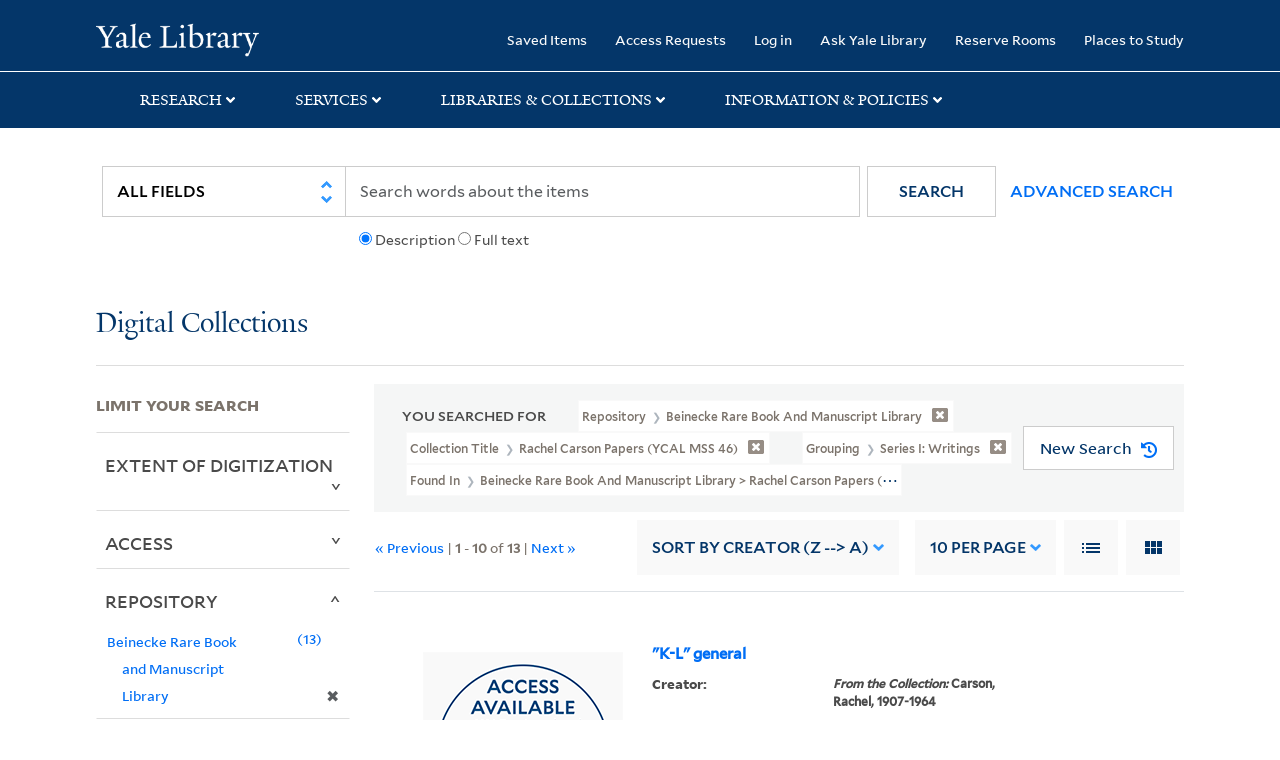

--- FILE ---
content_type: text/html; charset=utf-8
request_url: https://collections.library.yale.edu/catalog?f%5Bancestor_titles_hierarchy_ssim%5D%5B%5D=Beinecke+Rare+Book+and+Manuscript+Library+%3E+Rachel+Carson+papers+%28YCAL+MSS+46%29+%3E+Writings+%3E+SILENT+SPRING+%3E+Research+material+%3E+Research+correspondence&f%5Bcollection_title_ssi%5D%5B%5D=Rachel+Carson+papers+%28YCAL+MSS+46%29&f%5Brepository_ssi%5D%5B%5D=Beinecke+Rare+Book+and+Manuscript+Library&f%5Bseries_sort_ssi%5D%5B%5D=00000%7CSeries+I%3A+Writings&page=1&sort=creator_ssim+desc%2C+title_ssim+asc%2C+archivalSort_ssi+asc&view=list
body_size: 12731
content:

<!DOCTYPE html>
<html class="no-js" lang="en" prefix="og: https://ogp.me/ns#">
  <head>
    <!-- Google Tag Manager -->
<script>
(function(w,d,s,l,i){w[l]=w[l]||[];w[l].push({'gtm.start':
new Date().getTime(),event:'gtm.js'});var f=d.getElementsByTagName(s)[0],
j=d.createElement(s),dl=l!='dataLayer'?'&l='+l:'';j.async=true;j.src=
'https://www.googletagmanager.com/gtm.js?id='+i+dl;f.parentNode.insertBefore(j,f);
})(window,document,'script','dataLayer','GTM-PX75HSF')
</script>
<!-- End Google Tag Manager --> 

    <meta charset="utf-8">
    <meta http-equiv="Content-Type" content="text/html; charset=utf-8">
    <meta name="viewport" content="width=device-width, initial-scale=1, shrink-to-fit=no">

    <!-- Internet Explorer use the highest version available -->
    <meta http-equiv="X-UA-Compatible" content="IE=edge">
    <title>Found In: Beinecke Rare Book and Manuscript Library &gt; Rachel Carson papers (YCAL MSS 46) &gt; Writings &gt; SILENT SPRING &gt; Research material &gt; Research correspondence / Collection Title: Rachel Carson papers (YCAL MSS 46) / Repository: Beinecke Rare Book and Manuscript Library / Grouping: Series I: Writings - Yale University Library Search Results</title>
    <link href="https://collections.library.yale.edu/catalog/opensearch.xml" title="Yale University Library" type="application/opensearchdescription+xml" rel="search" />
    <link rel="icon" type="image/x-icon" href="/assets/favicon-8fc507a7c6514a5419ea23bd656bf6a2ba0397ca9ff5cda749ef5b7d0e54cfec.ico" />
    <link rel="apple-touch-icon" sizes="120x120" href="https://collections.library.yale.edu/apple-touch-icon-precomposed.png">
    <link rel="apple-touch-icon" sizes="120x120" href="https://collections.library.yale.edu/apple-touch-icon.png">
    <link rel="stylesheet" href="/assets/application-e91dbd12ae330e6db678849e6e139a9baf3543d6f96cc0f1faa7742fd42d73bd.css" media="all" />
    <script src="/assets/application-867fc975278dc5b1af09ccbdc9b74efc378709ff61ebc7baa54d18a274b5cdd5.js"></script>
    <meta name="csrf-param" content="authenticity_token" />
<meta name="csrf-token" content="qd7X8LIJ6UX-y8mxLoH731WG-QLH48-m3tRuvRDmqAwSCr_WRJT-6pwsXbPRB_1x8Ntfmh8o9cby4p_7fD_q0A" />
    <script async src="https://siteimproveanalytics.com/js/siteanalyze_66356571.js"></script>
      <meta name="robots" content="noindex" />
  <meta name="totalResults" content="13" />
<meta name="startIndex" content="0" />
<meta name="itemsPerPage" content="10" />

  <link rel="alternate" type="application/rss+xml" title="RSS for results" href="/catalog.rss?f%5Bancestor_titles_hierarchy_ssim%5D%5B%5D=Beinecke+Rare+Book+and+Manuscript+Library+%3E+Rachel+Carson+papers+%28YCAL+MSS+46%29+%3E+Writings+%3E+SILENT+SPRING+%3E+Research+material+%3E+Research+correspondence&amp;f%5Bcollection_title_ssi%5D%5B%5D=Rachel+Carson+papers+%28YCAL+MSS+46%29&amp;f%5Brepository_ssi%5D%5B%5D=Beinecke+Rare+Book+and+Manuscript+Library&amp;f%5Bseries_sort_ssi%5D%5B%5D=00000%7CSeries+I%3A+Writings&amp;page=1&amp;sort=creator_ssim+desc%2C+title_ssim+asc%2C+archivalSort_ssi+asc&amp;view=list" />
  <link rel="alternate" type="application/atom+xml" title="Atom for results" href="/catalog.atom?f%5Bancestor_titles_hierarchy_ssim%5D%5B%5D=Beinecke+Rare+Book+and+Manuscript+Library+%3E+Rachel+Carson+papers+%28YCAL+MSS+46%29+%3E+Writings+%3E+SILENT+SPRING+%3E+Research+material+%3E+Research+correspondence&amp;f%5Bcollection_title_ssi%5D%5B%5D=Rachel+Carson+papers+%28YCAL+MSS+46%29&amp;f%5Brepository_ssi%5D%5B%5D=Beinecke+Rare+Book+and+Manuscript+Library&amp;f%5Bseries_sort_ssi%5D%5B%5D=00000%7CSeries+I%3A+Writings&amp;page=1&amp;sort=creator_ssim+desc%2C+title_ssim+asc%2C+archivalSort_ssi+asc&amp;view=list" />
  <link rel="alternate" type="application/json" title="JSON" href="/catalog.json?f%5Bancestor_titles_hierarchy_ssim%5D%5B%5D=Beinecke+Rare+Book+and+Manuscript+Library+%3E+Rachel+Carson+papers+%28YCAL+MSS+46%29+%3E+Writings+%3E+SILENT+SPRING+%3E+Research+material+%3E+Research+correspondence&amp;f%5Bcollection_title_ssi%5D%5B%5D=Rachel+Carson+papers+%28YCAL+MSS+46%29&amp;f%5Brepository_ssi%5D%5B%5D=Beinecke+Rare+Book+and+Manuscript+Library&amp;f%5Bseries_sort_ssi%5D%5B%5D=00000%7CSeries+I%3A+Writings&amp;page=1&amp;sort=creator_ssim+desc%2C+title_ssim+asc%2C+archivalSort_ssi+asc&amp;view=list" />

  </head>
  <body class="blacklight-catalog blacklight-catalog-index">
  <!-- Google Tag Manager (noscript) -->
<noscript><iframe src="https://www.googletagmanager.com/ns.html?id=GTM-PX75HSF"
height="0" width="0" style="display:none;visibility:hidden" title="google tag manager"></iframe></noscript>
<!-- End Google Tag Manager (noscript) -->

  <div id="banner" class="alert alert-warning hidden"></div>
  <nav id="skip-link" role="navigation" aria-label="Skip links">
    <a class="element-invisible element-focusable rounded-bottom py-2 px-3" data-turbolinks="false" href="#search_field">Skip to search</a>
    <a class="element-invisible element-focusable rounded-bottom py-2 px-3" data-turbolinks="false" href="#main-container">Skip to main content</a>
      <a class="element-invisible element-focusable rounded-bottom py-2 px-3" data-turbolinks="false" href="#documents">Skip to first result</a>

  </nav>
  <header>
    <nav class="navbar navbar-expand-md navbar-dark bg-dark topbar" role="navigation" aria-label="Main">
  <div class="container">
    <a class="mb-0 navbar-brand navbar-logo" alt="Yale Library Home" href="https://library.yale.edu/">Yale University Library</a>
    <button class="navbar-toggler navbar-toggler-right" type="button" data-bs-toggle="collapse" data-bs-target="#user-util-collapse" aria-controls="user-util-collapse" aria-expanded="false" aria-label="Toggle navigation">
      <span class="navbar-toggler-icon"></span>
    </button>

    <div class="collapse navbar-collapse justify-content-md-end" id="user-util-collapse">
      <ul class="navbar-nav">

  <li class="nav-item">
    <a class="nav-link" href="/bookmarks">Saved Items</a>
  </li>

  <li class="nav-item">
    <a class="nav-link" href="/permission_requests">Access Requests</a>
  </li>

      <li class="nav-item">
        <form class="button_to" method="post" action="/users/auth/openid_connect"><input class="nav-link login-button" type="submit" value="Log in" /><input type="hidden" name="authenticity_token" value="1wIW34zg2ymFEncemtYHK-KtKztxlvfWSBreS3pEsr1hEyl408OWGLAkTrUXyE_km7ac-s1-TJ5veNQYwUMb-g" autocomplete="off" /></form>
      </li>

  
    <li class="nav-item"><a class="nav-link" href="http://ask.library.yale.edu/">Ask Yale Library</a>

</li>

    <li class="nav-item"><a class="nav-link" href="https://schedule.yale.edu/">Reserve Rooms</a>
</li>

    <li class="nav-item"><a class="nav-link" href="https://web.library.yale.edu/places/to-study">Places to Study</a>
</li>
</ul>

    </div>
  </div>

</nav>
<div class="navbar-expand-md navbar-dark bg-dark topbar" role="navigation" aria-label="User utilities">
  <div class="secondary-nav">
    <div class="row">
      <section class="info-header">
        <div class="dropdown">
          <ul class="nav-link-title" data-bs-toggle="dropdown">
            <li>
              <a href="#" role="button" aria-expanded="true" class="research-title">Research</a>
              <p class="nav-link-caret">
                <img id="research-collapse-nav-bar" alt="collapse nav bar" src="/assets/header/2x-angle-up-solid-42118f6a9f91c33e3cd2e07af37391bf3b0479d9b79079cff9d8cdac6a453b2d.png" />
              </p>
            </li>
          </ul>
          <ul class="dropdown-menu">
            <li>
              <a href="http://search.library.yale.edu" title="" class="dropdown-item">
                Search Quicksearch
              </a>
            </li>
            <li>
              <a href="https://search.library.yale.edu/catalog" title="Records for approximately 13 million volumes located across the University Library system." class="dropdown-item">
                Search Library Catalog
              </a>
            </li>
            <li>
              <a href="https://library.yale.edu/explore-collections/explore/digital-collections" title="Access to digital image and text collections available from the Yale University Library." class="dropdown-item">
                Search Digital Collections
              </a>
            </li>
            <li>
              <a href="http://archives.yale.edu" title="Finding aids describe archival and manuscript collections at Arts, Beinecke, Divinity, and Music libraries, and the Manuscripts and Archives department in Sterling." class="dropdown-item">
                Search Archives at Yale
              </a>
            </li>
            <li>
              <a href="http://guides.library.yale.edu/" title="Use these subject guides to get started in your research, formulate a research strategy for a topic, and find information about print and electronic resources." class="dropdown-item">
                Research Guides
              </a>
            </li>
            <li>
              <a href="http://search.library.yale.edu/databases" title="Find subject-specific databases by description. Direct links to subscribed and freely available research databases and other resources, such as encyclopedias, bibliographies and dictionaries. Some databases are also &quot;cross-searchable&quot;; that is, they may be searched at one time in combination with other databases" class="dropdown-item">
                Find Databases by Title
              </a>
            </li>
            <li>
              <a href="http://wa4py6yj8t.search.serialssolutions.com" title="Browse or search for the descriptions of online journals and newspapers to which the library subscribes or has access to free on the Web." class="dropdown-item">
                Find eJournals by Title
              </a>
            </li>
            <li>
              <a href="https://library.yale.edu/find-request-and-use/use/using-special-collections" title="" class="dropdown-item">
                Guide to Using Special Collections
              </a>
            </li>
          </ul>
        </div>
      </section>

      <section class="info-header">
        <div class="dropdown">
          <ul class="nav-link-title" data-bs-toggle="dropdown">
            <li>
              <a href="#" role="button" aria-expanded="true" class="services-title">Services</a>
              <p class="nav-link-caret">
                <img id="services-collapse-nav-bar" alt="collapse nav bar" src="/assets/header/2x-angle-up-solid-42118f6a9f91c33e3cd2e07af37391bf3b0479d9b79079cff9d8cdac6a453b2d.png" />
              </p>
            </li>
          </ul>
          <ul class="dropdown-menu">
            <li>
              <a href="https://library.yale.edu/find-request-and-use/use/using-special-collections/request-digitization" title=""  class="dropdown-item">
                Request Digital Copies of Special Collections
              </a>
            </li>
            <li>
              <a href="https://library.yale.edu/pl" title=""  class="dropdown-item">
                Your Personal Librarian
              </a>
            </li>
            <li>
              <a href="https://library.yale.edu/subject-specialists" title=""  class="dropdown-item">
                Subject Specialists
              </a>
            </li>
            <li>
              <a href="http://guides.library.yale.edu/research-help" title=""  class="dropdown-item">
                Research Support and Workshops
              </a>
            </li>
            <li>
              <a href="http://guides.library.yale.edu/citationmanagement" title="Create Bibliographies"  class="dropdown-item">
                Citation Tools
              </a>
            </li>
            <li>
              <a href="http://guides.library.yale.edu/getit" title=""  class="dropdown-item">
                Get It @ Yale (Borrow Direct, Interlibrary Loan, Scan &amp; Deliver)
              </a>
            </li>
            <li>
              <a href="http://guides.library.yale.edu/reserves" title=""  class="dropdown-item">
                Course Reserves
              </a>
            </li>
            <li>
              <a href="https://guides.library.yale.edu/OffCampusAccess" title="Connect your computer to the Yale VPN (network) while off-campus."  class="dropdown-item">
                Off-Campus Access
              </a>
            </li>
            <li>
              <a href="http://elischolar.library.yale.edu" title="A digital repository of scholarly publications at Yale"  class="dropdown-item">
                EliScholar
              </a>
            </li>
            <li>
              <a href="http://yale.lib.overdrive.com/" title="OverDrive is a distribution platform through which users of our library can download popular eBooks and audiobooks.  From our personalized Yale University OverDrive site, we offer access to a variety of fiction and non-fiction descriptions in many different formats. "  class="dropdown-item">
                OverDrive: Popular Audio and eBooks
              </a>
            </li>
            <li>
              <a href="https://reservations.yale.edu/bmec/" title=""  class="dropdown-item">
                Bass Media Equipment
              </a>
            </li>
          </ul>
        </div>
      </section>

      <section class="info-header">
        <div class="dropdown">
          <ul class="nav-link-title" data-bs-toggle="dropdown">
            <li>
              <a href="#" role="button" aria-expanded="true" class="libraries-title">Libraries & Collections</a>
              <p class="nav-link-caret">
                <img id="libraries-collapse-nav-bar" alt="collapse nav bar" src="/assets/header/2x-angle-up-solid-42118f6a9f91c33e3cd2e07af37391bf3b0479d9b79079cff9d8cdac6a453b2d.png" />
              </p>
            </li>
          </ul>
          <ul class="dropdown-menu">
            <li>
              <a href="https://web.library.yale.edu/building/haas-family-arts-library" title="Robert B. Haas Family Arts Library" class="dropdown-item">
                Arts Library
              </a>
            </li>
            <li>
              <a href="https://library.yale.edu/bass" title="Anne T. and Robert M. Bass Library" class="dropdown-item">
                Bass Library
              </a>
            </li>
            <li>
              <a href="https://beinecke.library.yale.edu/" title="Beinecke Rare Book &amp; Manuscript Library" class="dropdown-item">
                Beinecke Library
              </a>
            </li>
            <li>
              <a href="https://library.yale.edu/classics" title="" class="dropdown-item">
                Classics Library
              </a>
            </li>
            <li>
              <a href="https://library.yale.edu/divinity" title="Divinity School Library" class="dropdown-item">
                Divinity Library
              </a>
            </li>
            <li>
              <a href="https://library.yale.edu/film" title="" class="dropdown-item">
                Yale Film Archive
              </a>
            </li>
            <li>
              <a href="https://fortunoff.library.yale.edu/" title="Fortunoff Video Archive for Holocaust Testimonies" class="dropdown-item">
                Fortunoff Archive
              </a>
            </li>
            <li>
              <a href="https://library.yale.edu/humanities" title="" class="dropdown-item">
                Humanities Collections
              </a>
            </li>
            <li>
              <a href="https://web.library.yale.edu/international-collections" title="" class="dropdown-item">
                International Collections
              </a>
            </li>
            <li>
              <a href="https://library.law.yale.edu/" title="Lillian Goldman Law Library in Memory of Sol Goldman" class="dropdown-item">
                Law Library
              </a>
            </li>
            <li>
              <a href="https://walpole.library.yale.edu/" title="" class="dropdown-item">
                Lewis Walpole Library
              </a>
            </li>
            <li>
              <a href="https://web.library.yale.edu/sd/dept/library-collection-services-and-operations" title="" class="dropdown-item">
                Library Collection Services
              </a>
            </li>
            <li>
              <a href="https://library.yale.edu/mssa" title="" class="dropdown-item">
                Manuscripts &amp; Archives
              </a>
            </li>
            <li>
              <a href="http://www.library.yale.edu/maps" title="" class="dropdown-item">
                Map Collection
              </a>
            </li>
            <li>
              <a href="https://library.yale.edu/marx" title="" class="dropdown-item">
                Marx Science &amp; Social Science Library
              </a>
            </li>
            <li>
              <a href="https://library.medicine.yale.edu/" title="Harvey Cushing / John Hay Whitney Medical Library" class="dropdown-item">
                Medical Library
              </a>
            </li>
            <li>
              <a href="https://library.yale.edu/visit-and-study/libraries-locations/irving-s-gilmore-music-library" title="Irving S. Gilmore Music Library" class="dropdown-item">
                Music Library
              </a>
            </li>
            <li>
              <a href="https://web.library.yale.edu/building/sterling-memorial-library" title="Sterling Memorial Library" class="dropdown-item">
                Sterling Library
              </a>
            </li>
            <li>
              <a href="https://britishart.yale.edu/" title="" class="dropdown-item">
                Yale Center for British Art
              </a>
            </li>
          </ul>
        </div>
      </section>

      <section class="info-header">
        <div class="dropdown">
          <ul class="nav-link-title" data-bs-toggle="dropdown">
            <li>
              <a href="#" role="button" aria-expanded="false" class="information-title">Information & Policies</a>
              <p class="nav-link-caret">
                <img id="info-collapse-nav-bar" alt="collapse nav bar" src="/assets/header/2x-angle-up-solid-42118f6a9f91c33e3cd2e07af37391bf3b0479d9b79079cff9d8cdac6a453b2d.png" />
              </p>
            </li>
          </ul>
          <ul class="dropdown-menu">
            <li>
              <a href="https://library.yale.edu/visit-and-study" title="" class="dropdown-item">
                Library Hours
              </a>
            </li>
            <li>
              <a href="https://library.yale.edu/staff-directory" title="" class="dropdown-item">
                Departments &amp; Staff
              </a>
            </li>
            <li>
              <a href="http://guides.library.yale.edu/borrow" title="Information about accessing and borrowing print material" class="dropdown-item">
                Borrowing &amp; Circulation
              </a>
            </li>
            <li>
              <a href="https://web.library.yale.edu/services-persons-disabilities" title="" class="dropdown-item">
                Services for Persons with Disabilities
              </a>
            </li>
            <li>
              <a href="http://guides.library.yale.edu/copyright-guidance/copyright-basics" title="" class="dropdown-item">
                Copyright Basics
              </a>
            </li>
            <li>
              <a href="https://web.library.yale.edu/help/scanning-printing-copying" title="" class="dropdown-item">
                Scanning, Printing &amp; Copying
              </a>
            </li>
            <li>
              <a href="https://web.library.yale.edu/help/computers-and-wireless" title="" class="dropdown-item">
                Computers &amp; Wireless
              </a>
            </li>
            <li>
              <a href="http://guides.library.yale.edu/about/policies" title="" class="dropdown-item">
                Library Policies
              </a>
            </li>
            <li>
              <a href="http://guides.library.yale.edu/about" title="" class="dropdown-item">
                About the Library
              </a>
            </li>
            <li>
              <a href="https://library.yale.edu/development" title="" class="dropdown-item">
                Giving to the Library
              </a>
            </li>
            <li>
              <a href="https://ask.library.yale.edu/faq/174852" title="" class="dropdown-item">
                Purchase Request
              </a>
            </li>
            <li>
              <a href="http://guides.library.yale.edu/work" title="" class="dropdown-item">
                Working at the Library
              </a>
            </li>
            <li>
              <a href="https://guides.library.yale.edu/about/policies/access" title="" class="dropdown-item">
                Terms Governing Use of Materials
              </a>
            </li>
          </ul>
        </div>
      </section>

    </div>
  </div>
</div>

    
    <div class="search-area">
      <div class="navbar-search navbar navbar-light bg-light" role="navigation" aria-label="Search options">
          <div class="container">
              <form class="search-query-form" role="search" aria-label="Search" action="https://collections.library.yale.edu/catalog" accept-charset="UTF-8" method="get">
  <input type="hidden" name="f[ancestor_titles_hierarchy_ssim][]" value="Beinecke Rare Book and Manuscript Library &gt; Rachel Carson papers (YCAL MSS 46) &gt; Writings &gt; SILENT SPRING &gt; Research material &gt; Research correspondence" autocomplete="off" />
<input type="hidden" name="f[collection_title_ssi][]" value="Rachel Carson papers (YCAL MSS 46)" autocomplete="off" />
<input type="hidden" name="f[repository_ssi][]" value="Beinecke Rare Book and Manuscript Library" autocomplete="off" />
<input type="hidden" name="f[series_sort_ssi][]" value="00000|Series I: Writings" autocomplete="off" />
<input type="hidden" name="sort" value="creator_ssim desc, title_ssim asc, archivalSort_ssi asc" autocomplete="off" />
<input type="hidden" name="view" value="list" autocomplete="off" />
    <label for="search_field" class="sr-only">Search in</label>
  <div class="input-group">
        <select name="search_field" id="search_field" title="Targeted search options" class="custom-select search-field" onchange="onChangeSearchFields()"><option value="all_fields">All Fields</option>
<option value="creator_tesim">Creator</option>
<option value="title_tesim">Title</option>
<option value="callNumber_tesim">Call Number</option>
<option value="date_fields">Date</option>
<option value="subjectName_tesim">Subject</option>
<option value="orbisBibId_ssi">Orbis ID</option>
<option value="fulltext_tesim">Full Text</option></select>

    
    <span class="fulltext-info" id="fulltext-info">
      <input type="radio" name="fulltext_search" id="fulltext_search_1" value="1" onclick="onSelectDescription();" />
      <label for="fulltext_search_1">Description</label>
      <input type="radio" name="fulltext_search" id="fulltext_search_2" value="2" onclick="onSelectFulltext();" />
      <label for="fulltext_search_2">Full text</label>
    </span>


    <label for="q" class="sr-only">search for</label>
    <input type="text" name="q" id="q" placeholder="Search..." class="search-q q form-control rounded-0" aria-label="search" autocomplete="" data-autocomplete-enabled="false" data-autocomplete-path="/catalog/suggest" />

    <span class="input-group-append">
      <button type="submit" class="btn btn-primary search-btn" id="search" role="button">
        <span class="submit-search-text">Search</span>
        <span class="blacklight-icons blacklight-icon-search" aria-hidden="true"><?xml version="1.0"?>
<svg width="24" height="24" viewBox="0 0 24 24" aria-label="Search" role="img">
  <title>Search</title>
  <path fill="none" d="M0 0h24v24H0V0z"/>
  <path d="M15.5 14h-.79l-.28-.27C15.41 12.59 16 11.11 16 9.5 16 5.91 13.09 3 9.5 3S3 5.91 3 9.5 5.91 16 9.5 16c1.61 0 3.09-.59 4.23-1.57l.27.28v.79l5 4.99L20.49 19l-4.99-5zm-6 0C7.01 14 5 11.99 5 9.5S7.01 5 9.5 5 14 7.01 14 9.5 11.99 14 9.5 14z"/>
</svg>
</span>
      </button>
    </span>

    <span>
      <button class="advanced_search btn btn-secondary href-button" href="/advanced">Advanced Search</button>
    </span>
  </div>
</form>
          </div>
      </div>
    </div>
    
    <div class="user-subheader" role="heading" aria-level="1">
      <div class="user-subheader-title">
        <a href="/">Digital Collections</a> 
      </div>
    </div>

  </header>

  <main id="main-container" class="container" role="main" aria-label="Main content">
      <h1 class="sr-only top-content-title">Search</h1>


    <div class="row">
  <div class="col-md-12">
    <div id="main-flashes">
      <div class="flash_messages">
    
    
    
    
</div>

    </div>
  </div>
</div>


    <div class="row">
      
    <section id="content" class="col-lg-9 order-last" aria-label="search results">
        <div id="appliedParams" class="row constraints-container constraints-container-index">
    <h2 class="sr searched-heading">You Searched For</h2>
    
<span class="btn-group applied-filter constraint query filterfilter-repository_ssi">
  <button class="constraint-value btn btn-outline-secondary href-button" href="/catalog?f%5Bancestor_titles_hierarchy_ssim%5D%5B%5D=Beinecke+Rare+Book+and+Manuscript+Library+%3E+Rachel+Carson+papers+%28YCAL+MSS+46%29+%3E+Writings+%3E+SILENT+SPRING+%3E+Research+material+%3E+Research+correspondence&amp;f%5Bcollection_title_ssi%5D%5B%5D=Rachel+Carson+papers+%28YCAL+MSS+46%29&amp;f%5Bseries_sort_ssi%5D%5B%5D=00000%7CSeries+I%3A+Writings&amp;sort=creator_ssim+desc%2C+title_ssim+asc%2C+archivalSort_ssi+asc&amp;view=list">
        <span class="filter-name">Repository </span>

      <span class="filter-value">Beinecke Rare Book and Manuscript Library</span>
      <!-- icon to remove-->
      <span class="remove-icon"><img alt="remove" src="/assets/x2x-4f77c7f7b595f950a1696f3fb558e0057b35fdcd0d26cdc9f9cdf6894827774d.png" /></span>
  </button>
</span>


<span class="btn-group applied-filter constraint query filterfilter-collection_title_ssi">
  <button class="constraint-value btn btn-outline-secondary href-button" href="/catalog?f%5Bancestor_titles_hierarchy_ssim%5D%5B%5D=Beinecke+Rare+Book+and+Manuscript+Library+%3E+Rachel+Carson+papers+%28YCAL+MSS+46%29+%3E+Writings+%3E+SILENT+SPRING+%3E+Research+material+%3E+Research+correspondence&amp;f%5Brepository_ssi%5D%5B%5D=Beinecke+Rare+Book+and+Manuscript+Library&amp;f%5Bseries_sort_ssi%5D%5B%5D=00000%7CSeries+I%3A+Writings&amp;sort=creator_ssim+desc%2C+title_ssim+asc%2C+archivalSort_ssi+asc&amp;view=list">
        <span class="filter-name">Collection Title </span>

      <span class="filter-value">Rachel Carson papers (YCAL MSS 46)</span>
      <!-- icon to remove-->
      <span class="remove-icon"><img alt="remove" src="/assets/x2x-4f77c7f7b595f950a1696f3fb558e0057b35fdcd0d26cdc9f9cdf6894827774d.png" /></span>
  </button>
</span>


<span class="btn-group applied-filter constraint query filterfilter-series_sort_ssi">
  <button class="constraint-value btn btn-outline-secondary href-button" href="/catalog?f%5Bancestor_titles_hierarchy_ssim%5D%5B%5D=Beinecke+Rare+Book+and+Manuscript+Library+%3E+Rachel+Carson+papers+%28YCAL+MSS+46%29+%3E+Writings+%3E+SILENT+SPRING+%3E+Research+material+%3E+Research+correspondence&amp;f%5Bcollection_title_ssi%5D%5B%5D=Rachel+Carson+papers+%28YCAL+MSS+46%29&amp;f%5Brepository_ssi%5D%5B%5D=Beinecke+Rare+Book+and+Manuscript+Library&amp;sort=creator_ssim+desc%2C+title_ssim+asc%2C+archivalSort_ssi+asc&amp;view=list">
        <span class="filter-name">Grouping </span>

      <span class="filter-value">Series I: Writings</span>
      <!-- icon to remove-->
      <span class="remove-icon"><img alt="remove" src="/assets/x2x-4f77c7f7b595f950a1696f3fb558e0057b35fdcd0d26cdc9f9cdf6894827774d.png" /></span>
  </button>
</span>


<span class="btn-group applied-filter constraint query filterfilter-ancestor_titles_hierarchy_ssim">
  <button class="constraint-value btn btn-outline-secondary href-button" href="/catalog?f%5Bcollection_title_ssi%5D%5B%5D=Rachel+Carson+papers+%28YCAL+MSS+46%29&amp;f%5Brepository_ssi%5D%5B%5D=Beinecke+Rare+Book+and+Manuscript+Library&amp;f%5Bseries_sort_ssi%5D%5B%5D=00000%7CSeries+I%3A+Writings&amp;sort=creator_ssim+desc%2C+title_ssim+asc%2C+archivalSort_ssi+asc&amp;view=list">
        <span class="filter-name">Found In </span>

      <span class="filter-value">Beinecke Rare Book and Manuscript Library &gt; Rachel Carson papers (YCAL MSS 46) &gt; Writings &gt; SILENT SPRING &gt; Research material &gt; Research correspondence</span>
      <!-- icon to remove-->
      <span class="remove-icon"><img alt="remove" src="/assets/x2x-4f77c7f7b595f950a1696f3fb558e0057b35fdcd0d26cdc9f9cdf6894827774d.png" /></span>
  </button>
</span>

    <div id="startOverButtonContainer">
      <button class="href-button catalog_startOverLink btn btn-primary btn-show" tabindex="0" role="button" href="/catalog">
  <span>New Search</span>
  <span class="start-over-icon"><img class="start-over-image" alt="" src="/assets/start_over-c369be977d5f8e898ffa3e8ab4d8704e41efb78c2d73c632b7df60a536f7b45f.png" /></span>
</button>
    </div>
  </div>

  






<div id="sortAndPerPage" class="sort-pagination d-md-flex justify-content-between" role="navigation" aria-label="Results navigation">
  <section class="pagination">
  
      <div class='page-links'>
      &laquo; Previous
      <span class='page-entries'>
        | <strong>1</strong> - <strong>10</strong> of <strong>13</strong> |
      </span>
      <a rel="next" href="/catalog?f%5Bancestor_titles_hierarchy_ssim%5D%5B%5D=Beinecke+Rare+Book+and+Manuscript+Library+%3E+Rachel+Carson+papers+%28YCAL+MSS+46%29+%3E+Writings+%3E+SILENT+SPRING+%3E+Research+material+%3E+Research+correspondence&amp;f%5Bcollection_title_ssi%5D%5B%5D=Rachel+Carson+papers+%28YCAL+MSS+46%29&amp;f%5Brepository_ssi%5D%5B%5D=Beinecke+Rare+Book+and+Manuscript+Library&amp;f%5Bseries_sort_ssi%5D%5B%5D=00000%7CSeries+I%3A+Writings&amp;page=2&amp;sort=creator_ssim+desc%2C+title_ssim+asc%2C+archivalSort_ssi+asc&amp;view=list">Next &raquo;</a>

    </div>

</section>

  <div class="search-widgets">
        <div id="sort-dropdown" class="sort-dropdown btn-group">
    <button type="button" class="btn btn-outline-secondary dropdown-toggle" data-bs-toggle="dropdown" data-bs-target="#sort-dropdown" aria-expanded="false">
      Sort<span class="d-none d-sm-inline"> by Creator (Z --&gt; A)</span> <span class="caret"></span>
    </button>

    <div class="dropdown-menu" role="menu">
        <a class="dropdown-item" role="menuitem" href="/catalog?f%5Bancestor_titles_hierarchy_ssim%5D%5B%5D=Beinecke+Rare+Book+and+Manuscript+Library+%3E+Rachel+Carson+papers+%28YCAL+MSS+46%29+%3E+Writings+%3E+SILENT+SPRING+%3E+Research+material+%3E+Research+correspondence&amp;f%5Bcollection_title_ssi%5D%5B%5D=Rachel+Carson+papers+%28YCAL+MSS+46%29&amp;f%5Brepository_ssi%5D%5B%5D=Beinecke+Rare+Book+and+Manuscript+Library&amp;f%5Bseries_sort_ssi%5D%5B%5D=00000%7CSeries+I%3A+Writings&amp;page=1&amp;sort=score+desc%2C+pub_date_si+desc%2C+title_ssim+asc%2C+archivalSort_ssi+asc&amp;view=list">Relevance</a>
        <a class="dropdown-item" role="menuitem" href="/catalog?f%5Bancestor_titles_hierarchy_ssim%5D%5B%5D=Beinecke+Rare+Book+and+Manuscript+Library+%3E+Rachel+Carson+papers+%28YCAL+MSS+46%29+%3E+Writings+%3E+SILENT+SPRING+%3E+Research+material+%3E+Research+correspondence&amp;f%5Bcollection_title_ssi%5D%5B%5D=Rachel+Carson+papers+%28YCAL+MSS+46%29&amp;f%5Brepository_ssi%5D%5B%5D=Beinecke+Rare+Book+and+Manuscript+Library&amp;f%5Bseries_sort_ssi%5D%5B%5D=00000%7CSeries+I%3A+Writings&amp;page=1&amp;sort=archivalSort_ssi+asc%2C+score+desc%2C+pub_date_si+desc%2C+title_ssim+asc&amp;view=list">Collection Order</a>
        <a class="dropdown-item" role="menuitem" href="/catalog?f%5Bancestor_titles_hierarchy_ssim%5D%5B%5D=Beinecke+Rare+Book+and+Manuscript+Library+%3E+Rachel+Carson+papers+%28YCAL+MSS+46%29+%3E+Writings+%3E+SILENT+SPRING+%3E+Research+material+%3E+Research+correspondence&amp;f%5Bcollection_title_ssi%5D%5B%5D=Rachel+Carson+papers+%28YCAL+MSS+46%29&amp;f%5Brepository_ssi%5D%5B%5D=Beinecke+Rare+Book+and+Manuscript+Library&amp;f%5Bseries_sort_ssi%5D%5B%5D=00000%7CSeries+I%3A+Writings&amp;page=1&amp;sort=creator_ssim+asc%2C+title_ssim+asc%2C+archivalSort_ssi+asc&amp;view=list">Creator (A --&gt; Z)</a>
        <a class="dropdown-item" role="menuitem" href="/catalog?f%5Bancestor_titles_hierarchy_ssim%5D%5B%5D=Beinecke+Rare+Book+and+Manuscript+Library+%3E+Rachel+Carson+papers+%28YCAL+MSS+46%29+%3E+Writings+%3E+SILENT+SPRING+%3E+Research+material+%3E+Research+correspondence&amp;f%5Bcollection_title_ssi%5D%5B%5D=Rachel+Carson+papers+%28YCAL+MSS+46%29&amp;f%5Brepository_ssi%5D%5B%5D=Beinecke+Rare+Book+and+Manuscript+Library&amp;f%5Bseries_sort_ssi%5D%5B%5D=00000%7CSeries+I%3A+Writings&amp;page=1&amp;sort=creator_ssim+desc%2C+title_ssim+asc%2C+archivalSort_ssi+asc&amp;view=list">Creator (Z --&gt; A)</a>
        <a class="dropdown-item" role="menuitem" href="/catalog?f%5Bancestor_titles_hierarchy_ssim%5D%5B%5D=Beinecke+Rare+Book+and+Manuscript+Library+%3E+Rachel+Carson+papers+%28YCAL+MSS+46%29+%3E+Writings+%3E+SILENT+SPRING+%3E+Research+material+%3E+Research+correspondence&amp;f%5Bcollection_title_ssi%5D%5B%5D=Rachel+Carson+papers+%28YCAL+MSS+46%29&amp;f%5Brepository_ssi%5D%5B%5D=Beinecke+Rare+Book+and+Manuscript+Library&amp;f%5Bseries_sort_ssi%5D%5B%5D=00000%7CSeries+I%3A+Writings&amp;page=1&amp;sort=title_ssim+asc%2C+oid_ssi+desc%2C+archivalSort_ssi+asc&amp;view=list">Title (A --&gt; Z)</a>
        <a class="dropdown-item" role="menuitem" href="/catalog?f%5Bancestor_titles_hierarchy_ssim%5D%5B%5D=Beinecke+Rare+Book+and+Manuscript+Library+%3E+Rachel+Carson+papers+%28YCAL+MSS+46%29+%3E+Writings+%3E+SILENT+SPRING+%3E+Research+material+%3E+Research+correspondence&amp;f%5Bcollection_title_ssi%5D%5B%5D=Rachel+Carson+papers+%28YCAL+MSS+46%29&amp;f%5Brepository_ssi%5D%5B%5D=Beinecke+Rare+Book+and+Manuscript+Library&amp;f%5Bseries_sort_ssi%5D%5B%5D=00000%7CSeries+I%3A+Writings&amp;page=1&amp;sort=title_ssim+desc%2C+oid_ssi+desc%2C+archivalSort_ssi+asc&amp;view=list">Title (Z --&gt; A)</a>
        <a class="dropdown-item" role="menuitem" href="/catalog?f%5Bancestor_titles_hierarchy_ssim%5D%5B%5D=Beinecke+Rare+Book+and+Manuscript+Library+%3E+Rachel+Carson+papers+%28YCAL+MSS+46%29+%3E+Writings+%3E+SILENT+SPRING+%3E+Research+material+%3E+Research+correspondence&amp;f%5Bcollection_title_ssi%5D%5B%5D=Rachel+Carson+papers+%28YCAL+MSS+46%29&amp;f%5Brepository_ssi%5D%5B%5D=Beinecke+Rare+Book+and+Manuscript+Library&amp;f%5Bseries_sort_ssi%5D%5B%5D=00000%7CSeries+I%3A+Writings&amp;page=1&amp;sort=year_isim+asc%2C+id+asc%2C+archivalSort_ssi+asc&amp;view=list">Year (ascending)</a>
        <a class="dropdown-item" role="menuitem" href="/catalog?f%5Bancestor_titles_hierarchy_ssim%5D%5B%5D=Beinecke+Rare+Book+and+Manuscript+Library+%3E+Rachel+Carson+papers+%28YCAL+MSS+46%29+%3E+Writings+%3E+SILENT+SPRING+%3E+Research+material+%3E+Research+correspondence&amp;f%5Bcollection_title_ssi%5D%5B%5D=Rachel+Carson+papers+%28YCAL+MSS+46%29&amp;f%5Brepository_ssi%5D%5B%5D=Beinecke+Rare+Book+and+Manuscript+Library&amp;f%5Bseries_sort_ssi%5D%5B%5D=00000%7CSeries+I%3A+Writings&amp;page=1&amp;sort=year_isim+desc%2C+id+desc%2C+archivalSort_ssi+asc&amp;view=list">Year (descending)</a>
    </div>
  </div>


        <span class="sr-only">Number of results to display per page</span>
  <div id="per_page-dropdown" class="per-page-dropdown btn-group">
    <button type="button" class="btn btn-outline-secondary dropdown-toggle" data-bs-toggle="dropdown" data-bs-target="#per_page-dropdown" aria-expanded="false">
      10<span class="d-none d-sm-inline"> per page</span> <span class="caret"></span>
    </button>
    <div class="dropdown-menu" role="menu">
        <a class="dropdown-item" role="menuitem" href="/catalog?f%5Bancestor_titles_hierarchy_ssim%5D%5B%5D=Beinecke+Rare+Book+and+Manuscript+Library+%3E+Rachel+Carson+papers+%28YCAL+MSS+46%29+%3E+Writings+%3E+SILENT+SPRING+%3E+Research+material+%3E+Research+correspondence&amp;f%5Bcollection_title_ssi%5D%5B%5D=Rachel+Carson+papers+%28YCAL+MSS+46%29&amp;f%5Brepository_ssi%5D%5B%5D=Beinecke+Rare+Book+and+Manuscript+Library&amp;f%5Bseries_sort_ssi%5D%5B%5D=00000%7CSeries+I%3A+Writings&amp;page=1&amp;per_page=10&amp;sort=creator_ssim+desc%2C+title_ssim+asc%2C+archivalSort_ssi+asc&amp;view=list">10<span class="sr-only visually-hidden"> per page</span></a>
        <a class="dropdown-item" role="menuitem" href="/catalog?f%5Bancestor_titles_hierarchy_ssim%5D%5B%5D=Beinecke+Rare+Book+and+Manuscript+Library+%3E+Rachel+Carson+papers+%28YCAL+MSS+46%29+%3E+Writings+%3E+SILENT+SPRING+%3E+Research+material+%3E+Research+correspondence&amp;f%5Bcollection_title_ssi%5D%5B%5D=Rachel+Carson+papers+%28YCAL+MSS+46%29&amp;f%5Brepository_ssi%5D%5B%5D=Beinecke+Rare+Book+and+Manuscript+Library&amp;f%5Bseries_sort_ssi%5D%5B%5D=00000%7CSeries+I%3A+Writings&amp;page=1&amp;per_page=20&amp;sort=creator_ssim+desc%2C+title_ssim+asc%2C+archivalSort_ssi+asc&amp;view=list">20<span class="sr-only visually-hidden"> per page</span></a>
        <a class="dropdown-item" role="menuitem" href="/catalog?f%5Bancestor_titles_hierarchy_ssim%5D%5B%5D=Beinecke+Rare+Book+and+Manuscript+Library+%3E+Rachel+Carson+papers+%28YCAL+MSS+46%29+%3E+Writings+%3E+SILENT+SPRING+%3E+Research+material+%3E+Research+correspondence&amp;f%5Bcollection_title_ssi%5D%5B%5D=Rachel+Carson+papers+%28YCAL+MSS+46%29&amp;f%5Brepository_ssi%5D%5B%5D=Beinecke+Rare+Book+and+Manuscript+Library&amp;f%5Bseries_sort_ssi%5D%5B%5D=00000%7CSeries+I%3A+Writings&amp;page=1&amp;per_page=50&amp;sort=creator_ssim+desc%2C+title_ssim+asc%2C+archivalSort_ssi+asc&amp;view=list">50<span class="sr-only visually-hidden"> per page</span></a>
        <a class="dropdown-item" role="menuitem" href="/catalog?f%5Bancestor_titles_hierarchy_ssim%5D%5B%5D=Beinecke+Rare+Book+and+Manuscript+Library+%3E+Rachel+Carson+papers+%28YCAL+MSS+46%29+%3E+Writings+%3E+SILENT+SPRING+%3E+Research+material+%3E+Research+correspondence&amp;f%5Bcollection_title_ssi%5D%5B%5D=Rachel+Carson+papers+%28YCAL+MSS+46%29&amp;f%5Brepository_ssi%5D%5B%5D=Beinecke+Rare+Book+and+Manuscript+Library&amp;f%5Bseries_sort_ssi%5D%5B%5D=00000%7CSeries+I%3A+Writings&amp;page=1&amp;per_page=100&amp;sort=creator_ssim+desc%2C+title_ssim+asc%2C+archivalSort_ssi+asc&amp;view=list">100<span class="sr-only visually-hidden"> per page</span></a>
    </div>
  </div>


        <div class="view-type">
    <span class="sr-only">View results as: </span>
    <div class="view-type-group btn-group">
        <a title="List" class="btn btn-outline-secondary btn-icon view-type-list active" href="/catalog?f%5Bancestor_titles_hierarchy_ssim%5D%5B%5D=Beinecke+Rare+Book+and+Manuscript+Library+%3E+Rachel+Carson+papers+%28YCAL+MSS+46%29+%3E+Writings+%3E+SILENT+SPRING+%3E+Research+material+%3E+Research+correspondence&amp;f%5Bcollection_title_ssi%5D%5B%5D=Rachel+Carson+papers+%28YCAL+MSS+46%29&amp;f%5Brepository_ssi%5D%5B%5D=Beinecke+Rare+Book+and+Manuscript+Library&amp;f%5Bseries_sort_ssi%5D%5B%5D=00000%7CSeries+I%3A+Writings&amp;page=1&amp;sort=creator_ssim+desc%2C+title_ssim+asc%2C+archivalSort_ssi+asc&amp;view=list">
          <span class="blacklight-icons blacklight-icon-list"><?xml version="1.0"?>
<svg width="24" height="24" viewBox="0 0 24 24" aria-label="List" role="img">
  <title>List</title>
  <path d="M3 13h2v-2H3v2zm0 4h2v-2H3v2zm0-8h2V7H3v2zm4 4h14v-2H7v2zm0 4h14v-2H7v2zM7 7v2h14V7H7z"/>
  <path d="M0 0h24v24H0z" fill="none"/>
</svg>
</span>
          <span class="caption">List</span>
</a>        <a title="Gallery" class="btn btn-outline-secondary btn-icon view-type-gallery " href="/catalog?f%5Bancestor_titles_hierarchy_ssim%5D%5B%5D=Beinecke+Rare+Book+and+Manuscript+Library+%3E+Rachel+Carson+papers+%28YCAL+MSS+46%29+%3E+Writings+%3E+SILENT+SPRING+%3E+Research+material+%3E+Research+correspondence&amp;f%5Bcollection_title_ssi%5D%5B%5D=Rachel+Carson+papers+%28YCAL+MSS+46%29&amp;f%5Brepository_ssi%5D%5B%5D=Beinecke+Rare+Book+and+Manuscript+Library&amp;f%5Bseries_sort_ssi%5D%5B%5D=00000%7CSeries+I%3A+Writings&amp;page=1&amp;sort=creator_ssim+desc%2C+title_ssim+asc%2C+archivalSort_ssi+asc&amp;view=gallery">
          <span class="blacklight-icons blacklight-icon-gallery"><?xml version="1.0"?>
<svg width="24" height="24" viewBox="0 0 24 24" aria-label="Gallery" role="img">
  <title>Gallery</title>
  <path fill="none" d="M0 0h24v24H0V0z"/>
  <path d="M4 11h5V5H4v6zm0 7h5v-6H4v6zm6 0h5v-6h-5v6zm6 0h5v-6h-5v6zm-6-7h5V5h-5v6zm6-6v6h5V5h-5z"/>
</svg>
</span>
          <span class="caption">Gallery</span>
</a>    </div>
  </div>


</div>
</div>


<h2 class="sr-only">Search Results</h2>

  <div id="documents" class="documents-list">
  <article data-document-id="17410653" data-document-counter="1" itemscope="itemscope" itemtype="http://schema.org/Thing" class="document document-position-1">
  
        <header class='documentHeader row'>
  <h3 class='index_title document-title-heading title_tesim'>
      <span class='counter_no_show' ><span>1. </span> </span>
    <div class='document-title'>
      <a data-context-href="/catalog/17410653/track?counter=1&amp;document_id=17410653&amp;search_id=508505308" href="/catalog/17410653">"K-L" general</a>
    </div>
    <div class="index-document-functions col-sm-3 col-lg-2"></div>
  </h3>
</header>

  <div class="document-thumbnail">
      <a data-context-href="/catalog/17410653/track?counter=1&amp;document_id=17410653&amp;search_id=508505308" aria-hidden="true" tabindex="-1" href="/catalog/17410653"><img alt="Access Available on YALE network only due to copyright or other restrictions. OFF-SITE? Log in with NetID" src="/assets/placeholder_restricted-4d0037c54ed3900f4feaf705e801f4c980164e45ee556f60065c39b4bd4af345.png" /></a>
  </div>


<dl class="document-metadata dl-invert row">    <dt class="blacklight-creator_tesim col-md-3">    Creator:
</dt>
  <dd class="col-md-9 blacklight-creator_tesim">    <span class = 'from-the-collection' >From the Collection: </span>Carson, Rachel, 1907-1964
</dd>

    <dt class="blacklight-date_ssim col-md-3">    Published / Created:
</dt>
  <dd class="col-md-9 blacklight-date_ssim">    1959-62
</dd>

    <dt class="blacklight-callnumber_tesim col-md-3">    Call Number:
</dt>
  <dd class="col-md-9 blacklight-callnumber_tesim">    YCAL MSS 46
</dd>

    <dt class="blacklight-containergrouping_tesim col-md-3">    Container / Volume:
</dt>
  <dd class="col-md-9 blacklight-containergrouping_tesim">    Box 43, folder 801
</dd>

    <dt class="blacklight-imagecount_isi col-md-3">    Image Count:
</dt>
  <dd class="col-md-9 blacklight-imagecount_isi">    41
</dd>

    <dt class="blacklight-ancestortitles_tesim col-md-3">    Found in:
</dt>
  <dd class="col-md-9 blacklight-ancestortitles_tesim">    <a rel="nofollow" href="/catalog?f%5Brepository_ssi%5D%5B%5D=Beinecke+Rare+Book+and+Manuscript+Library">Beinecke Rare Book and Manuscript Library</a> &gt; <a rel="nofollow" href="/catalog?f%5Bcollection_title_ssi%5D%5B%5D=Rachel+Carson+papers+%28YCAL+MSS+46%29&amp;f%5Brepository_ssi%5D%5B%5D=Beinecke+Rare+Book+and+Manuscript+Library">Rachel Carson papers (YCAL MSS 46)</a> &gt; <a rel="nofollow" href="/catalog?f%5Bcollection_title_ssi%5D%5B%5D=Rachel+Carson+papers+%28YCAL+MSS+46%29&amp;f%5Brepository_ssi%5D%5B%5D=Beinecke+Rare+Book+and+Manuscript+Library&amp;f%5Bseries_sort_ssi%5D%5B%5D=00000%7CSeries+I%3A+Writings">Series I: Writings</a> &gt; <span><button class='show-more-button' aria-label='Show More' title='Show More'>...</button> &gt; </span><span class='show-more-hidden-text'><a rel="nofollow" href="/catalog?f%5Bancestor_titles_hierarchy_ssim%5D%5B%5D=Beinecke+Rare+Book+and+Manuscript+Library+%3E+Rachel+Carson+papers+%28YCAL+MSS+46%29+%3E+Writings+%3E+SILENT+SPRING&amp;f%5Bcollection_title_ssi%5D%5B%5D=Rachel+Carson+papers+%28YCAL+MSS+46%29&amp;f%5Brepository_ssi%5D%5B%5D=Beinecke+Rare+Book+and+Manuscript+Library&amp;f%5Bseries_sort_ssi%5D%5B%5D=00000%7CSeries+I%3A+Writings">SILENT SPRING</a> &gt; </span></span><a rel="nofollow" href="/catalog?f%5Bancestor_titles_hierarchy_ssim%5D%5B%5D=Beinecke+Rare+Book+and+Manuscript+Library+%3E+Rachel+Carson+papers+%28YCAL+MSS+46%29+%3E+Writings+%3E+SILENT+SPRING+%3E+Research+material&amp;f%5Bcollection_title_ssi%5D%5B%5D=Rachel+Carson+papers+%28YCAL+MSS+46%29&amp;f%5Brepository_ssi%5D%5B%5D=Beinecke+Rare+Book+and+Manuscript+Library&amp;f%5Bseries_sort_ssi%5D%5B%5D=00000%7CSeries+I%3A+Writings">Research material</a> &gt; <a rel="nofollow" href="/catalog?f%5Bancestor_titles_hierarchy_ssim%5D%5B%5D=Beinecke+Rare+Book+and+Manuscript+Library+%3E+Rachel+Carson+papers+%28YCAL+MSS+46%29+%3E+Writings+%3E+SILENT+SPRING+%3E+Research+material+%3E+Research+correspondence&amp;f%5Bcollection_title_ssi%5D%5B%5D=Rachel+Carson+papers+%28YCAL+MSS+46%29&amp;f%5Brepository_ssi%5D%5B%5D=Beinecke+Rare+Book+and+Manuscript+Library&amp;f%5Bseries_sort_ssi%5D%5B%5D=00000%7CSeries+I%3A+Writings">Research correspondence</a> &gt; <a rel="nofollow" href="/catalog/17410653">&quot;K-L&quot; general</a>
</dd>

</dl>



  
</article><article data-document-id="17145173" data-document-counter="2" itemscope="itemscope" itemtype="http://schema.org/Thing" class="document document-position-2">
  
        <header class='documentHeader row'>
  <h3 class='index_title document-title-heading title_tesim'>
      <span class='counter_no_show' ><span>2. </span> </span>
    <div class='document-title'>
      <a data-context-href="/catalog/17145173/track?counter=2&amp;document_id=17145173&amp;search_id=508505308" href="/catalog/17145173">Balch, R. E.</a>
    </div>
    <div class="index-document-functions col-sm-3 col-lg-2"></div>
  </h3>
</header>

  <div class="document-thumbnail">
      <a data-context-href="/catalog/17145173/track?counter=2&amp;document_id=17145173&amp;search_id=508505308" aria-hidden="true" tabindex="-1" href="/catalog/17145173"><img onerror="this.error=null;this.src=&#39;https://collections.library.yale.edu/assets/image_not_found-c93ce80e74175def58f5d0884ea091974a91d4c2d59f33a1238f4e9f2608f01c.png&#39;" loading="lazy" src="https://collections.library.yale.edu/iiif/2/17146012/full/!200,200/0/default.jpg" /></a>
  </div>


<dl class="document-metadata dl-invert row">    <dt class="blacklight-creator_tesim col-md-3">    Creator:
</dt>
  <dd class="col-md-9 blacklight-creator_tesim">    <span class = 'from-the-collection' >From the Collection: </span>Carson, Rachel, 1907-1964
</dd>

    <dt class="blacklight-date_ssim col-md-3">    Published / Created:
</dt>
  <dd class="col-md-9 blacklight-date_ssim">    1958-59
</dd>

    <dt class="blacklight-callnumber_tesim col-md-3">    Call Number:
</dt>
  <dd class="col-md-9 blacklight-callnumber_tesim">    YCAL MSS 46
</dd>

    <dt class="blacklight-containergrouping_tesim col-md-3">    Container / Volume:
</dt>
  <dd class="col-md-9 blacklight-containergrouping_tesim">    Box 42, folder 757
</dd>

    <dt class="blacklight-imagecount_isi col-md-3">    Image Count:
</dt>
  <dd class="col-md-9 blacklight-imagecount_isi">    8
</dd>

    <dt class="blacklight-ancestortitles_tesim col-md-3">    Found in:
</dt>
  <dd class="col-md-9 blacklight-ancestortitles_tesim">    <a rel="nofollow" href="/catalog?f%5Brepository_ssi%5D%5B%5D=Beinecke+Rare+Book+and+Manuscript+Library">Beinecke Rare Book and Manuscript Library</a> &gt; <a rel="nofollow" href="/catalog?f%5Bcollection_title_ssi%5D%5B%5D=Rachel+Carson+papers+%28YCAL+MSS+46%29&amp;f%5Brepository_ssi%5D%5B%5D=Beinecke+Rare+Book+and+Manuscript+Library">Rachel Carson papers (YCAL MSS 46)</a> &gt; <a rel="nofollow" href="/catalog?f%5Bcollection_title_ssi%5D%5B%5D=Rachel+Carson+papers+%28YCAL+MSS+46%29&amp;f%5Brepository_ssi%5D%5B%5D=Beinecke+Rare+Book+and+Manuscript+Library&amp;f%5Bseries_sort_ssi%5D%5B%5D=00000%7CSeries+I%3A+Writings">Series I: Writings</a> &gt; <span><button class='show-more-button' aria-label='Show More' title='Show More'>...</button> &gt; </span><span class='show-more-hidden-text'><a rel="nofollow" href="/catalog?f%5Bancestor_titles_hierarchy_ssim%5D%5B%5D=Beinecke+Rare+Book+and+Manuscript+Library+%3E+Rachel+Carson+papers+%28YCAL+MSS+46%29+%3E+Writings+%3E+SILENT+SPRING&amp;f%5Bcollection_title_ssi%5D%5B%5D=Rachel+Carson+papers+%28YCAL+MSS+46%29&amp;f%5Brepository_ssi%5D%5B%5D=Beinecke+Rare+Book+and+Manuscript+Library&amp;f%5Bseries_sort_ssi%5D%5B%5D=00000%7CSeries+I%3A+Writings">SILENT SPRING</a> &gt; </span></span><a rel="nofollow" href="/catalog?f%5Bancestor_titles_hierarchy_ssim%5D%5B%5D=Beinecke+Rare+Book+and+Manuscript+Library+%3E+Rachel+Carson+papers+%28YCAL+MSS+46%29+%3E+Writings+%3E+SILENT+SPRING+%3E+Research+material&amp;f%5Bcollection_title_ssi%5D%5B%5D=Rachel+Carson+papers+%28YCAL+MSS+46%29&amp;f%5Brepository_ssi%5D%5B%5D=Beinecke+Rare+Book+and+Manuscript+Library&amp;f%5Bseries_sort_ssi%5D%5B%5D=00000%7CSeries+I%3A+Writings">Research material</a> &gt; <a rel="nofollow" href="/catalog?f%5Bancestor_titles_hierarchy_ssim%5D%5B%5D=Beinecke+Rare+Book+and+Manuscript+Library+%3E+Rachel+Carson+papers+%28YCAL+MSS+46%29+%3E+Writings+%3E+SILENT+SPRING+%3E+Research+material+%3E+Research+correspondence&amp;f%5Bcollection_title_ssi%5D%5B%5D=Rachel+Carson+papers+%28YCAL+MSS+46%29&amp;f%5Brepository_ssi%5D%5B%5D=Beinecke+Rare+Book+and+Manuscript+Library&amp;f%5Bseries_sort_ssi%5D%5B%5D=00000%7CSeries+I%3A+Writings">Research correspondence</a> &gt; <a rel="nofollow" href="/catalog/17145173">Balch, R. E.</a>
</dd>

</dl>



  
</article><article data-document-id="32218528" data-document-counter="3" itemscope="itemscope" itemtype="http://schema.org/Thing" class="document document-position-3">
  
        <header class='documentHeader row'>
  <h3 class='index_title document-title-heading title_tesim'>
      <span class='counter_no_show' ><span>3. </span> </span>
    <div class='document-title'>
      <a data-context-href="/catalog/32218528/track?counter=3&amp;document_id=32218528&amp;search_id=508505308" href="/catalog/32218528">Briejèr, C. J.</a>
    </div>
    <div class="index-document-functions col-sm-3 col-lg-2"></div>
  </h3>
</header>

  <div class="document-thumbnail">
      <a data-context-href="/catalog/32218528/track?counter=3&amp;document_id=32218528&amp;search_id=508505308" aria-hidden="true" tabindex="-1" href="/catalog/32218528"><img alt="Access Available on YALE network only due to copyright or other restrictions. OFF-SITE? Log in with NetID" src="/assets/placeholder_restricted-4d0037c54ed3900f4feaf705e801f4c980164e45ee556f60065c39b4bd4af345.png" /></a>
  </div>


<dl class="document-metadata dl-invert row">    <dt class="blacklight-creator_tesim col-md-3">    Creator:
</dt>
  <dd class="col-md-9 blacklight-creator_tesim">    <span class = 'from-the-collection' >From the Collection: </span>Carson, Rachel, 1907-1964
</dd>

    <dt class="blacklight-date_ssim col-md-3">    Published / Created:
</dt>
  <dd class="col-md-9 blacklight-date_ssim">    1958-62
</dd>

    <dt class="blacklight-callnumber_tesim col-md-3">    Call Number:
</dt>
  <dd class="col-md-9 blacklight-callnumber_tesim">    YCAL MSS 46
</dd>

    <dt class="blacklight-containergrouping_tesim col-md-3">    Container / Volume:
</dt>
  <dd class="col-md-9 blacklight-containergrouping_tesim">    Box 42, folder 764
</dd>

    <dt class="blacklight-imagecount_isi col-md-3">    Image Count:
</dt>
  <dd class="col-md-9 blacklight-imagecount_isi">    18
</dd>

    <dt class="blacklight-ancestortitles_tesim col-md-3">    Found in:
</dt>
  <dd class="col-md-9 blacklight-ancestortitles_tesim">    <a rel="nofollow" href="/catalog?f%5Brepository_ssi%5D%5B%5D=Beinecke+Rare+Book+and+Manuscript+Library">Beinecke Rare Book and Manuscript Library</a> &gt; <a rel="nofollow" href="/catalog?f%5Bcollection_title_ssi%5D%5B%5D=Rachel+Carson+papers+%28YCAL+MSS+46%29&amp;f%5Brepository_ssi%5D%5B%5D=Beinecke+Rare+Book+and+Manuscript+Library">Rachel Carson papers (YCAL MSS 46)</a> &gt; <a rel="nofollow" href="/catalog?f%5Bcollection_title_ssi%5D%5B%5D=Rachel+Carson+papers+%28YCAL+MSS+46%29&amp;f%5Brepository_ssi%5D%5B%5D=Beinecke+Rare+Book+and+Manuscript+Library&amp;f%5Bseries_sort_ssi%5D%5B%5D=00000%7CSeries+I%3A+Writings">Series I: Writings</a> &gt; <span><button class='show-more-button' aria-label='Show More' title='Show More'>...</button> &gt; </span><span class='show-more-hidden-text'><a rel="nofollow" href="/catalog?f%5Bancestor_titles_hierarchy_ssim%5D%5B%5D=Beinecke+Rare+Book+and+Manuscript+Library+%3E+Rachel+Carson+papers+%28YCAL+MSS+46%29+%3E+Writings+%3E+SILENT+SPRING&amp;f%5Bcollection_title_ssi%5D%5B%5D=Rachel+Carson+papers+%28YCAL+MSS+46%29&amp;f%5Brepository_ssi%5D%5B%5D=Beinecke+Rare+Book+and+Manuscript+Library&amp;f%5Bseries_sort_ssi%5D%5B%5D=00000%7CSeries+I%3A+Writings">SILENT SPRING</a> &gt; </span></span><a rel="nofollow" href="/catalog?f%5Bancestor_titles_hierarchy_ssim%5D%5B%5D=Beinecke+Rare+Book+and+Manuscript+Library+%3E+Rachel+Carson+papers+%28YCAL+MSS+46%29+%3E+Writings+%3E+SILENT+SPRING+%3E+Research+material&amp;f%5Bcollection_title_ssi%5D%5B%5D=Rachel+Carson+papers+%28YCAL+MSS+46%29&amp;f%5Brepository_ssi%5D%5B%5D=Beinecke+Rare+Book+and+Manuscript+Library&amp;f%5Bseries_sort_ssi%5D%5B%5D=00000%7CSeries+I%3A+Writings">Research material</a> &gt; <a rel="nofollow" href="/catalog?f%5Bancestor_titles_hierarchy_ssim%5D%5B%5D=Beinecke+Rare+Book+and+Manuscript+Library+%3E+Rachel+Carson+papers+%28YCAL+MSS+46%29+%3E+Writings+%3E+SILENT+SPRING+%3E+Research+material+%3E+Research+correspondence&amp;f%5Bcollection_title_ssi%5D%5B%5D=Rachel+Carson+papers+%28YCAL+MSS+46%29&amp;f%5Brepository_ssi%5D%5B%5D=Beinecke+Rare+Book+and+Manuscript+Library&amp;f%5Bseries_sort_ssi%5D%5B%5D=00000%7CSeries+I%3A+Writings">Research correspondence</a> &gt; <a rel="nofollow" href="/catalog/32218528">Briejèr, C. J.</a>
</dd>

</dl>



  
</article><article data-document-id="17145174" data-document-counter="4" itemscope="itemscope" itemtype="http://schema.org/Thing" class="document document-position-4">
  
        <header class='documentHeader row'>
  <h3 class='index_title document-title-heading title_tesim'>
      <span class='counter_no_show' ><span>4. </span> </span>
    <div class='document-title'>
      <a data-context-href="/catalog/17145174/track?counter=4&amp;document_id=17145174&amp;search_id=508505308" href="/catalog/17145174">Canada: Department of Agriculture</a>
    </div>
    <div class="index-document-functions col-sm-3 col-lg-2"></div>
  </h3>
</header>

  <div class="document-thumbnail">
      <a data-context-href="/catalog/17145174/track?counter=4&amp;document_id=17145174&amp;search_id=508505308" aria-hidden="true" tabindex="-1" href="/catalog/17145174"><img alt="Access Available on YALE network only due to copyright or other restrictions. OFF-SITE? Log in with NetID" src="/assets/placeholder_restricted-4d0037c54ed3900f4feaf705e801f4c980164e45ee556f60065c39b4bd4af345.png" /></a>
  </div>


<dl class="document-metadata dl-invert row">    <dt class="blacklight-creator_tesim col-md-3">    Creator:
</dt>
  <dd class="col-md-9 blacklight-creator_tesim">    <span class = 'from-the-collection' >From the Collection: </span>Carson, Rachel, 1907-1964
</dd>

    <dt class="blacklight-date_ssim col-md-3">    Published / Created:
</dt>
  <dd class="col-md-9 blacklight-date_ssim">    1961-62
</dd>

    <dt class="blacklight-callnumber_tesim col-md-3">    Call Number:
</dt>
  <dd class="col-md-9 blacklight-callnumber_tesim">    YCAL MSS 46
</dd>

    <dt class="blacklight-containergrouping_tesim col-md-3">    Container / Volume:
</dt>
  <dd class="col-md-9 blacklight-containergrouping_tesim">    Box 42, folder 770
</dd>

    <dt class="blacklight-imagecount_isi col-md-3">    Image Count:
</dt>
  <dd class="col-md-9 blacklight-imagecount_isi">    16
</dd>

    <dt class="blacklight-ancestortitles_tesim col-md-3">    Found in:
</dt>
  <dd class="col-md-9 blacklight-ancestortitles_tesim">    <a rel="nofollow" href="/catalog?f%5Brepository_ssi%5D%5B%5D=Beinecke+Rare+Book+and+Manuscript+Library">Beinecke Rare Book and Manuscript Library</a> &gt; <a rel="nofollow" href="/catalog?f%5Bcollection_title_ssi%5D%5B%5D=Rachel+Carson+papers+%28YCAL+MSS+46%29&amp;f%5Brepository_ssi%5D%5B%5D=Beinecke+Rare+Book+and+Manuscript+Library">Rachel Carson papers (YCAL MSS 46)</a> &gt; <a rel="nofollow" href="/catalog?f%5Bcollection_title_ssi%5D%5B%5D=Rachel+Carson+papers+%28YCAL+MSS+46%29&amp;f%5Brepository_ssi%5D%5B%5D=Beinecke+Rare+Book+and+Manuscript+Library&amp;f%5Bseries_sort_ssi%5D%5B%5D=00000%7CSeries+I%3A+Writings">Series I: Writings</a> &gt; <span><button class='show-more-button' aria-label='Show More' title='Show More'>...</button> &gt; </span><span class='show-more-hidden-text'><a rel="nofollow" href="/catalog?f%5Bancestor_titles_hierarchy_ssim%5D%5B%5D=Beinecke+Rare+Book+and+Manuscript+Library+%3E+Rachel+Carson+papers+%28YCAL+MSS+46%29+%3E+Writings+%3E+SILENT+SPRING&amp;f%5Bcollection_title_ssi%5D%5B%5D=Rachel+Carson+papers+%28YCAL+MSS+46%29&amp;f%5Brepository_ssi%5D%5B%5D=Beinecke+Rare+Book+and+Manuscript+Library&amp;f%5Bseries_sort_ssi%5D%5B%5D=00000%7CSeries+I%3A+Writings">SILENT SPRING</a> &gt; </span></span><a rel="nofollow" href="/catalog?f%5Bancestor_titles_hierarchy_ssim%5D%5B%5D=Beinecke+Rare+Book+and+Manuscript+Library+%3E+Rachel+Carson+papers+%28YCAL+MSS+46%29+%3E+Writings+%3E+SILENT+SPRING+%3E+Research+material&amp;f%5Bcollection_title_ssi%5D%5B%5D=Rachel+Carson+papers+%28YCAL+MSS+46%29&amp;f%5Brepository_ssi%5D%5B%5D=Beinecke+Rare+Book+and+Manuscript+Library&amp;f%5Bseries_sort_ssi%5D%5B%5D=00000%7CSeries+I%3A+Writings">Research material</a> &gt; <a rel="nofollow" href="/catalog?f%5Bancestor_titles_hierarchy_ssim%5D%5B%5D=Beinecke+Rare+Book+and+Manuscript+Library+%3E+Rachel+Carson+papers+%28YCAL+MSS+46%29+%3E+Writings+%3E+SILENT+SPRING+%3E+Research+material+%3E+Research+correspondence&amp;f%5Bcollection_title_ssi%5D%5B%5D=Rachel+Carson+papers+%28YCAL+MSS+46%29&amp;f%5Brepository_ssi%5D%5B%5D=Beinecke+Rare+Book+and+Manuscript+Library&amp;f%5Bseries_sort_ssi%5D%5B%5D=00000%7CSeries+I%3A+Writings">Research correspondence</a> &gt; <a rel="nofollow" href="/catalog/17145174">Canada: Department of Agriculture</a>
</dd>

</dl>



  
</article><article data-document-id="17145175" data-document-counter="5" itemscope="itemscope" itemtype="http://schema.org/Thing" class="document document-position-5">
  
        <header class='documentHeader row'>
  <h3 class='index_title document-title-heading title_tesim'>
      <span class='counter_no_show' ><span>5. </span> </span>
    <div class='document-title'>
      <a data-context-href="/catalog/17145175/track?counter=5&amp;document_id=17145175&amp;search_id=508505308" href="/catalog/17145175">Committee on Natural Resources of the Democratic Advisory Council</a>
    </div>
    <div class="index-document-functions col-sm-3 col-lg-2"></div>
  </h3>
</header>

  <div class="document-thumbnail">
      <a data-context-href="/catalog/17145175/track?counter=5&amp;document_id=17145175&amp;search_id=508505308" aria-hidden="true" tabindex="-1" href="/catalog/17145175"><img alt="Access Available on YALE network only due to copyright or other restrictions. OFF-SITE? Log in with NetID" src="/assets/placeholder_restricted-4d0037c54ed3900f4feaf705e801f4c980164e45ee556f60065c39b4bd4af345.png" /></a>
  </div>


<dl class="document-metadata dl-invert row">    <dt class="blacklight-creator_tesim col-md-3">    Creator:
</dt>
  <dd class="col-md-9 blacklight-creator_tesim">    <span class = 'from-the-collection' >From the Collection: </span>Carson, Rachel, 1907-1964
</dd>

    <dt class="blacklight-date_ssim col-md-3">    Published / Created:
</dt>
  <dd class="col-md-9 blacklight-date_ssim">    1960
</dd>

    <dt class="blacklight-callnumber_tesim col-md-3">    Call Number:
</dt>
  <dd class="col-md-9 blacklight-callnumber_tesim">    YCAL MSS 46
</dd>

    <dt class="blacklight-containergrouping_tesim col-md-3">    Container / Volume:
</dt>
  <dd class="col-md-9 blacklight-containergrouping_tesim">    Box 42, folder 771
</dd>

    <dt class="blacklight-imagecount_isi col-md-3">    Image Count:
</dt>
  <dd class="col-md-9 blacklight-imagecount_isi">    62
</dd>

    <dt class="blacklight-ancestortitles_tesim col-md-3">    Found in:
</dt>
  <dd class="col-md-9 blacklight-ancestortitles_tesim">    <a rel="nofollow" href="/catalog?f%5Brepository_ssi%5D%5B%5D=Beinecke+Rare+Book+and+Manuscript+Library">Beinecke Rare Book and Manuscript Library</a> &gt; <a rel="nofollow" href="/catalog?f%5Bcollection_title_ssi%5D%5B%5D=Rachel+Carson+papers+%28YCAL+MSS+46%29&amp;f%5Brepository_ssi%5D%5B%5D=Beinecke+Rare+Book+and+Manuscript+Library">Rachel Carson papers (YCAL MSS 46)</a> &gt; <a rel="nofollow" href="/catalog?f%5Bcollection_title_ssi%5D%5B%5D=Rachel+Carson+papers+%28YCAL+MSS+46%29&amp;f%5Brepository_ssi%5D%5B%5D=Beinecke+Rare+Book+and+Manuscript+Library&amp;f%5Bseries_sort_ssi%5D%5B%5D=00000%7CSeries+I%3A+Writings">Series I: Writings</a> &gt; <span><button class='show-more-button' aria-label='Show More' title='Show More'>...</button> &gt; </span><span class='show-more-hidden-text'><a rel="nofollow" href="/catalog?f%5Bancestor_titles_hierarchy_ssim%5D%5B%5D=Beinecke+Rare+Book+and+Manuscript+Library+%3E+Rachel+Carson+papers+%28YCAL+MSS+46%29+%3E+Writings+%3E+SILENT+SPRING&amp;f%5Bcollection_title_ssi%5D%5B%5D=Rachel+Carson+papers+%28YCAL+MSS+46%29&amp;f%5Brepository_ssi%5D%5B%5D=Beinecke+Rare+Book+and+Manuscript+Library&amp;f%5Bseries_sort_ssi%5D%5B%5D=00000%7CSeries+I%3A+Writings">SILENT SPRING</a> &gt; </span></span><a rel="nofollow" href="/catalog?f%5Bancestor_titles_hierarchy_ssim%5D%5B%5D=Beinecke+Rare+Book+and+Manuscript+Library+%3E+Rachel+Carson+papers+%28YCAL+MSS+46%29+%3E+Writings+%3E+SILENT+SPRING+%3E+Research+material&amp;f%5Bcollection_title_ssi%5D%5B%5D=Rachel+Carson+papers+%28YCAL+MSS+46%29&amp;f%5Brepository_ssi%5D%5B%5D=Beinecke+Rare+Book+and+Manuscript+Library&amp;f%5Bseries_sort_ssi%5D%5B%5D=00000%7CSeries+I%3A+Writings">Research material</a> &gt; <a rel="nofollow" href="/catalog?f%5Bancestor_titles_hierarchy_ssim%5D%5B%5D=Beinecke+Rare+Book+and+Manuscript+Library+%3E+Rachel+Carson+papers+%28YCAL+MSS+46%29+%3E+Writings+%3E+SILENT+SPRING+%3E+Research+material+%3E+Research+correspondence&amp;f%5Bcollection_title_ssi%5D%5B%5D=Rachel+Carson+papers+%28YCAL+MSS+46%29&amp;f%5Brepository_ssi%5D%5B%5D=Beinecke+Rare+Book+and+Manuscript+Library&amp;f%5Bseries_sort_ssi%5D%5B%5D=00000%7CSeries+I%3A+Writings">Research correspondence</a> &gt; <a rel="nofollow" href="/catalog/17145175">Committee on Natural Resources of the Democratic Advisory Council</a>
</dd>

</dl>



  
</article><article data-document-id="16073952" data-document-counter="6" itemscope="itemscope" itemtype="http://schema.org/Thing" class="document document-position-6">
  
        <header class='documentHeader row'>
  <h3 class='index_title document-title-heading title_tesim'>
      <span class='counter_no_show' ><span>6. </span> </span>
    <div class='document-title'>
      <a data-context-href="/catalog/16073952/track?counter=6&amp;document_id=16073952&amp;search_id=508505308" href="/catalog/16073952">Darling, Lois Darling, Louis</a>
    </div>
    <div class="index-document-functions col-sm-3 col-lg-2"></div>
  </h3>
</header>

  <div class="document-thumbnail">
      <a data-context-href="/catalog/16073952/track?counter=6&amp;document_id=16073952&amp;search_id=508505308" aria-hidden="true" tabindex="-1" href="/catalog/16073952"><img onerror="this.error=null;this.src=&#39;https://collections.library.yale.edu/assets/image_not_found-c93ce80e74175def58f5d0884ea091974a91d4c2d59f33a1238f4e9f2608f01c.png&#39;" loading="lazy" src="https://collections.library.yale.edu/iiif/2/16083197/full/!200,200/0/default.jpg" /></a>
  </div>


<dl class="document-metadata dl-invert row">    <dt class="blacklight-creator_tesim col-md-3">    Creator:
</dt>
  <dd class="col-md-9 blacklight-creator_tesim">    <span class = 'from-the-collection' >From the Collection: </span>Carson, Rachel, 1907-1964
</dd>

    <dt class="blacklight-date_ssim col-md-3">    Published / Created:
</dt>
  <dd class="col-md-9 blacklight-date_ssim">    1961-62
</dd>

    <dt class="blacklight-callnumber_tesim col-md-3">    Call Number:
</dt>
  <dd class="col-md-9 blacklight-callnumber_tesim">    YCAL MSS 46
</dd>

    <dt class="blacklight-containergrouping_tesim col-md-3">    Container / Volume:
</dt>
  <dd class="col-md-9 blacklight-containergrouping_tesim">    Box 42, folder 776-77
</dd>

    <dt class="blacklight-imagecount_isi col-md-3">    Image Count:
</dt>
  <dd class="col-md-9 blacklight-imagecount_isi">    1
</dd>

    <dt class="blacklight-ancestortitles_tesim col-md-3">    Found in:
</dt>
  <dd class="col-md-9 blacklight-ancestortitles_tesim">    <a rel="nofollow" href="/catalog?f%5Brepository_ssi%5D%5B%5D=Beinecke+Rare+Book+and+Manuscript+Library">Beinecke Rare Book and Manuscript Library</a> &gt; <a rel="nofollow" href="/catalog?f%5Bcollection_title_ssi%5D%5B%5D=Rachel+Carson+papers+%28YCAL+MSS+46%29&amp;f%5Brepository_ssi%5D%5B%5D=Beinecke+Rare+Book+and+Manuscript+Library">Rachel Carson papers (YCAL MSS 46)</a> &gt; <a rel="nofollow" href="/catalog?f%5Bcollection_title_ssi%5D%5B%5D=Rachel+Carson+papers+%28YCAL+MSS+46%29&amp;f%5Brepository_ssi%5D%5B%5D=Beinecke+Rare+Book+and+Manuscript+Library&amp;f%5Bseries_sort_ssi%5D%5B%5D=00000%7CSeries+I%3A+Writings">Series I: Writings</a> &gt; <span><button class='show-more-button' aria-label='Show More' title='Show More'>...</button> &gt; </span><span class='show-more-hidden-text'><a rel="nofollow" href="/catalog?f%5Bancestor_titles_hierarchy_ssim%5D%5B%5D=Beinecke+Rare+Book+and+Manuscript+Library+%3E+Rachel+Carson+papers+%28YCAL+MSS+46%29+%3E+Writings+%3E+SILENT+SPRING&amp;f%5Bcollection_title_ssi%5D%5B%5D=Rachel+Carson+papers+%28YCAL+MSS+46%29&amp;f%5Brepository_ssi%5D%5B%5D=Beinecke+Rare+Book+and+Manuscript+Library&amp;f%5Bseries_sort_ssi%5D%5B%5D=00000%7CSeries+I%3A+Writings">SILENT SPRING</a> &gt; </span></span><a rel="nofollow" href="/catalog?f%5Bancestor_titles_hierarchy_ssim%5D%5B%5D=Beinecke+Rare+Book+and+Manuscript+Library+%3E+Rachel+Carson+papers+%28YCAL+MSS+46%29+%3E+Writings+%3E+SILENT+SPRING+%3E+Research+material&amp;f%5Bcollection_title_ssi%5D%5B%5D=Rachel+Carson+papers+%28YCAL+MSS+46%29&amp;f%5Brepository_ssi%5D%5B%5D=Beinecke+Rare+Book+and+Manuscript+Library&amp;f%5Bseries_sort_ssi%5D%5B%5D=00000%7CSeries+I%3A+Writings">Research material</a> &gt; <a rel="nofollow" href="/catalog?f%5Bancestor_titles_hierarchy_ssim%5D%5B%5D=Beinecke+Rare+Book+and+Manuscript+Library+%3E+Rachel+Carson+papers+%28YCAL+MSS+46%29+%3E+Writings+%3E+SILENT+SPRING+%3E+Research+material+%3E+Research+correspondence&amp;f%5Bcollection_title_ssi%5D%5B%5D=Rachel+Carson+papers+%28YCAL+MSS+46%29&amp;f%5Brepository_ssi%5D%5B%5D=Beinecke+Rare+Book+and+Manuscript+Library&amp;f%5Bseries_sort_ssi%5D%5B%5D=00000%7CSeries+I%3A+Writings">Research correspondence</a> &gt; <a rel="nofollow" href="/catalog/16073952">Darling, Lois Darling, Louis</a>
</dd>

</dl>



  
</article><article data-document-id="17145176" data-document-counter="7" itemscope="itemscope" itemtype="http://schema.org/Thing" class="document document-position-7">
  
        <header class='documentHeader row'>
  <h3 class='index_title document-title-heading title_tesim'>
      <span class='counter_no_show' ><span>7. </span> </span>
    <div class='document-title'>
      <a data-context-href="/catalog/17145176/track?counter=7&amp;document_id=17145176&amp;search_id=508505308" href="/catalog/17145176">Fisheries Research Board of Canada</a>
    </div>
    <div class="index-document-functions col-sm-3 col-lg-2"></div>
  </h3>
</header>

  <div class="document-thumbnail">
      <a data-context-href="/catalog/17145176/track?counter=7&amp;document_id=17145176&amp;search_id=508505308" aria-hidden="true" tabindex="-1" href="/catalog/17145176"><img alt="Access Available on YALE network only due to copyright or other restrictions. OFF-SITE? Log in with NetID" src="/assets/placeholder_restricted-4d0037c54ed3900f4feaf705e801f4c980164e45ee556f60065c39b4bd4af345.png" /></a>
  </div>


<dl class="document-metadata dl-invert row">    <dt class="blacklight-creator_tesim col-md-3">    Creator:
</dt>
  <dd class="col-md-9 blacklight-creator_tesim">    <span class = 'from-the-collection' >From the Collection: </span>Carson, Rachel, 1907-1964
</dd>

    <dt class="blacklight-date_ssim col-md-3">    Published / Created:
</dt>
  <dd class="col-md-9 blacklight-date_ssim">    1959-62
</dd>

    <dt class="blacklight-callnumber_tesim col-md-3">    Call Number:
</dt>
  <dd class="col-md-9 blacklight-callnumber_tesim">    YCAL MSS 46
</dd>

    <dt class="blacklight-containergrouping_tesim col-md-3">    Container / Volume:
</dt>
  <dd class="col-md-9 blacklight-containergrouping_tesim">    Box 43, folder 789
</dd>

    <dt class="blacklight-imagecount_isi col-md-3">    Image Count:
</dt>
  <dd class="col-md-9 blacklight-imagecount_isi">    8
</dd>

    <dt class="blacklight-ancestortitles_tesim col-md-3">    Found in:
</dt>
  <dd class="col-md-9 blacklight-ancestortitles_tesim">    <a rel="nofollow" href="/catalog?f%5Brepository_ssi%5D%5B%5D=Beinecke+Rare+Book+and+Manuscript+Library">Beinecke Rare Book and Manuscript Library</a> &gt; <a rel="nofollow" href="/catalog?f%5Bcollection_title_ssi%5D%5B%5D=Rachel+Carson+papers+%28YCAL+MSS+46%29&amp;f%5Brepository_ssi%5D%5B%5D=Beinecke+Rare+Book+and+Manuscript+Library">Rachel Carson papers (YCAL MSS 46)</a> &gt; <a rel="nofollow" href="/catalog?f%5Bcollection_title_ssi%5D%5B%5D=Rachel+Carson+papers+%28YCAL+MSS+46%29&amp;f%5Brepository_ssi%5D%5B%5D=Beinecke+Rare+Book+and+Manuscript+Library&amp;f%5Bseries_sort_ssi%5D%5B%5D=00000%7CSeries+I%3A+Writings">Series I: Writings</a> &gt; <span><button class='show-more-button' aria-label='Show More' title='Show More'>...</button> &gt; </span><span class='show-more-hidden-text'><a rel="nofollow" href="/catalog?f%5Bancestor_titles_hierarchy_ssim%5D%5B%5D=Beinecke+Rare+Book+and+Manuscript+Library+%3E+Rachel+Carson+papers+%28YCAL+MSS+46%29+%3E+Writings+%3E+SILENT+SPRING&amp;f%5Bcollection_title_ssi%5D%5B%5D=Rachel+Carson+papers+%28YCAL+MSS+46%29&amp;f%5Brepository_ssi%5D%5B%5D=Beinecke+Rare+Book+and+Manuscript+Library&amp;f%5Bseries_sort_ssi%5D%5B%5D=00000%7CSeries+I%3A+Writings">SILENT SPRING</a> &gt; </span></span><a rel="nofollow" href="/catalog?f%5Bancestor_titles_hierarchy_ssim%5D%5B%5D=Beinecke+Rare+Book+and+Manuscript+Library+%3E+Rachel+Carson+papers+%28YCAL+MSS+46%29+%3E+Writings+%3E+SILENT+SPRING+%3E+Research+material&amp;f%5Bcollection_title_ssi%5D%5B%5D=Rachel+Carson+papers+%28YCAL+MSS+46%29&amp;f%5Brepository_ssi%5D%5B%5D=Beinecke+Rare+Book+and+Manuscript+Library&amp;f%5Bseries_sort_ssi%5D%5B%5D=00000%7CSeries+I%3A+Writings">Research material</a> &gt; <a rel="nofollow" href="/catalog?f%5Bancestor_titles_hierarchy_ssim%5D%5B%5D=Beinecke+Rare+Book+and+Manuscript+Library+%3E+Rachel+Carson+papers+%28YCAL+MSS+46%29+%3E+Writings+%3E+SILENT+SPRING+%3E+Research+material+%3E+Research+correspondence&amp;f%5Bcollection_title_ssi%5D%5B%5D=Rachel+Carson+papers+%28YCAL+MSS+46%29&amp;f%5Brepository_ssi%5D%5B%5D=Beinecke+Rare+Book+and+Manuscript+Library&amp;f%5Bseries_sort_ssi%5D%5B%5D=00000%7CSeries+I%3A+Writings">Research correspondence</a> &gt; <a rel="nofollow" href="/catalog/17145176">Fisheries Research Board of Canada</a>
</dd>

</dl>



  
</article><article data-document-id="17145177" data-document-counter="8" itemscope="itemscope" itemtype="http://schema.org/Thing" class="document document-position-8">
  
        <header class='documentHeader row'>
  <h3 class='index_title document-title-heading title_tesim'>
      <span class='counter_no_show' ><span>8. </span> </span>
    <div class='document-title'>
      <a data-context-href="/catalog/17145177/track?counter=8&amp;document_id=17145177&amp;search_id=508505308" href="/catalog/17145177">Hargraves, Malcolm M. (Mayo Clinic)</a>
    </div>
    <div class="index-document-functions col-sm-3 col-lg-2"></div>
  </h3>
</header>

  <div class="document-thumbnail">
      <a data-context-href="/catalog/17145177/track?counter=8&amp;document_id=17145177&amp;search_id=508505308" aria-hidden="true" tabindex="-1" href="/catalog/17145177"><img alt="Access Available on YALE network only due to copyright or other restrictions. OFF-SITE? Log in with NetID" src="/assets/placeholder_restricted-4d0037c54ed3900f4feaf705e801f4c980164e45ee556f60065c39b4bd4af345.png" /></a>
  </div>


<dl class="document-metadata dl-invert row">    <dt class="blacklight-creator_tesim col-md-3">    Creator:
</dt>
  <dd class="col-md-9 blacklight-creator_tesim">    <span class = 'from-the-collection' >From the Collection: </span>Carson, Rachel, 1907-1964
</dd>

    <dt class="blacklight-date_ssim col-md-3">    Published / Created:
</dt>
  <dd class="col-md-9 blacklight-date_ssim">    1958-62
</dd>

    <dt class="blacklight-callnumber_tesim col-md-3">    Call Number:
</dt>
  <dd class="col-md-9 blacklight-callnumber_tesim">    YCAL MSS 46
</dd>

    <dt class="blacklight-containergrouping_tesim col-md-3">    Container / Volume:
</dt>
  <dd class="col-md-9 blacklight-containergrouping_tesim">    Box 43, folder 794-95
</dd>

    <dt class="blacklight-imagecount_isi col-md-3">    Image Count:
</dt>
  <dd class="col-md-9 blacklight-imagecount_isi">    24
</dd>

    <dt class="blacklight-ancestortitles_tesim col-md-3">    Found in:
</dt>
  <dd class="col-md-9 blacklight-ancestortitles_tesim">    <a rel="nofollow" href="/catalog?f%5Brepository_ssi%5D%5B%5D=Beinecke+Rare+Book+and+Manuscript+Library">Beinecke Rare Book and Manuscript Library</a> &gt; <a rel="nofollow" href="/catalog?f%5Bcollection_title_ssi%5D%5B%5D=Rachel+Carson+papers+%28YCAL+MSS+46%29&amp;f%5Brepository_ssi%5D%5B%5D=Beinecke+Rare+Book+and+Manuscript+Library">Rachel Carson papers (YCAL MSS 46)</a> &gt; <a rel="nofollow" href="/catalog?f%5Bcollection_title_ssi%5D%5B%5D=Rachel+Carson+papers+%28YCAL+MSS+46%29&amp;f%5Brepository_ssi%5D%5B%5D=Beinecke+Rare+Book+and+Manuscript+Library&amp;f%5Bseries_sort_ssi%5D%5B%5D=00000%7CSeries+I%3A+Writings">Series I: Writings</a> &gt; <span><button class='show-more-button' aria-label='Show More' title='Show More'>...</button> &gt; </span><span class='show-more-hidden-text'><a rel="nofollow" href="/catalog?f%5Bancestor_titles_hierarchy_ssim%5D%5B%5D=Beinecke+Rare+Book+and+Manuscript+Library+%3E+Rachel+Carson+papers+%28YCAL+MSS+46%29+%3E+Writings+%3E+SILENT+SPRING&amp;f%5Bcollection_title_ssi%5D%5B%5D=Rachel+Carson+papers+%28YCAL+MSS+46%29&amp;f%5Brepository_ssi%5D%5B%5D=Beinecke+Rare+Book+and+Manuscript+Library&amp;f%5Bseries_sort_ssi%5D%5B%5D=00000%7CSeries+I%3A+Writings">SILENT SPRING</a> &gt; </span></span><a rel="nofollow" href="/catalog?f%5Bancestor_titles_hierarchy_ssim%5D%5B%5D=Beinecke+Rare+Book+and+Manuscript+Library+%3E+Rachel+Carson+papers+%28YCAL+MSS+46%29+%3E+Writings+%3E+SILENT+SPRING+%3E+Research+material&amp;f%5Bcollection_title_ssi%5D%5B%5D=Rachel+Carson+papers+%28YCAL+MSS+46%29&amp;f%5Brepository_ssi%5D%5B%5D=Beinecke+Rare+Book+and+Manuscript+Library&amp;f%5Bseries_sort_ssi%5D%5B%5D=00000%7CSeries+I%3A+Writings">Research material</a> &gt; <a rel="nofollow" href="/catalog?f%5Bancestor_titles_hierarchy_ssim%5D%5B%5D=Beinecke+Rare+Book+and+Manuscript+Library+%3E+Rachel+Carson+papers+%28YCAL+MSS+46%29+%3E+Writings+%3E+SILENT+SPRING+%3E+Research+material+%3E+Research+correspondence&amp;f%5Bcollection_title_ssi%5D%5B%5D=Rachel+Carson+papers+%28YCAL+MSS+46%29&amp;f%5Brepository_ssi%5D%5B%5D=Beinecke+Rare+Book+and+Manuscript+Library&amp;f%5Bseries_sort_ssi%5D%5B%5D=00000%7CSeries+I%3A+Writings">Research correspondence</a> &gt; <a rel="nofollow" href="/catalog/17145177">Hargraves, Malcolm M. (Mayo Clinic)</a>
</dd>

</dl>



  
</article><article data-document-id="17145178" data-document-counter="9" itemscope="itemscope" itemtype="http://schema.org/Thing" class="document document-position-9">
  
        <header class='documentHeader row'>
  <h3 class='index_title document-title-heading title_tesim'>
      <span class='counter_no_show' ><span>9. </span> </span>
    <div class='document-title'>
      <a data-context-href="/catalog/17145178/track?counter=9&amp;document_id=17145178&amp;search_id=508505308" href="/catalog/17145178">Nickell, Walter</a>
    </div>
    <div class="index-document-functions col-sm-3 col-lg-2"></div>
  </h3>
</header>

  <div class="document-thumbnail">
      <a data-context-href="/catalog/17145178/track?counter=9&amp;document_id=17145178&amp;search_id=508505308" aria-hidden="true" tabindex="-1" href="/catalog/17145178"><img onerror="this.error=null;this.src=&#39;https://collections.library.yale.edu/assets/image_not_found-c93ce80e74175def58f5d0884ea091974a91d4c2d59f33a1238f4e9f2608f01c.png&#39;" loading="lazy" src="https://collections.library.yale.edu/iiif/2/17146130/full/!200,200/0/default.jpg" /></a>
  </div>


<dl class="document-metadata dl-invert row">    <dt class="blacklight-creator_tesim col-md-3">    Creator:
</dt>
  <dd class="col-md-9 blacklight-creator_tesim">    <span class = 'from-the-collection' >From the Collection: </span>Carson, Rachel, 1907-1964
</dd>

    <dt class="blacklight-date_ssim col-md-3">    Published / Created:
</dt>
  <dd class="col-md-9 blacklight-date_ssim">    1958-59
</dd>

    <dt class="blacklight-callnumber_tesim col-md-3">    Call Number:
</dt>
  <dd class="col-md-9 blacklight-callnumber_tesim">    YCAL MSS 46
</dd>

    <dt class="blacklight-containergrouping_tesim col-md-3">    Container / Volume:
</dt>
  <dd class="col-md-9 blacklight-containergrouping_tesim">    Box 43, folder 815
</dd>

    <dt class="blacklight-imagecount_isi col-md-3">    Image Count:
</dt>
  <dd class="col-md-9 blacklight-imagecount_isi">    12
</dd>

    <dt class="blacklight-ancestortitles_tesim col-md-3">    Found in:
</dt>
  <dd class="col-md-9 blacklight-ancestortitles_tesim">    <a rel="nofollow" href="/catalog?f%5Brepository_ssi%5D%5B%5D=Beinecke+Rare+Book+and+Manuscript+Library">Beinecke Rare Book and Manuscript Library</a> &gt; <a rel="nofollow" href="/catalog?f%5Bcollection_title_ssi%5D%5B%5D=Rachel+Carson+papers+%28YCAL+MSS+46%29&amp;f%5Brepository_ssi%5D%5B%5D=Beinecke+Rare+Book+and+Manuscript+Library">Rachel Carson papers (YCAL MSS 46)</a> &gt; <a rel="nofollow" href="/catalog?f%5Bcollection_title_ssi%5D%5B%5D=Rachel+Carson+papers+%28YCAL+MSS+46%29&amp;f%5Brepository_ssi%5D%5B%5D=Beinecke+Rare+Book+and+Manuscript+Library&amp;f%5Bseries_sort_ssi%5D%5B%5D=00000%7CSeries+I%3A+Writings">Series I: Writings</a> &gt; <span><button class='show-more-button' aria-label='Show More' title='Show More'>...</button> &gt; </span><span class='show-more-hidden-text'><a rel="nofollow" href="/catalog?f%5Bancestor_titles_hierarchy_ssim%5D%5B%5D=Beinecke+Rare+Book+and+Manuscript+Library+%3E+Rachel+Carson+papers+%28YCAL+MSS+46%29+%3E+Writings+%3E+SILENT+SPRING&amp;f%5Bcollection_title_ssi%5D%5B%5D=Rachel+Carson+papers+%28YCAL+MSS+46%29&amp;f%5Brepository_ssi%5D%5B%5D=Beinecke+Rare+Book+and+Manuscript+Library&amp;f%5Bseries_sort_ssi%5D%5B%5D=00000%7CSeries+I%3A+Writings">SILENT SPRING</a> &gt; </span></span><a rel="nofollow" href="/catalog?f%5Bancestor_titles_hierarchy_ssim%5D%5B%5D=Beinecke+Rare+Book+and+Manuscript+Library+%3E+Rachel+Carson+papers+%28YCAL+MSS+46%29+%3E+Writings+%3E+SILENT+SPRING+%3E+Research+material&amp;f%5Bcollection_title_ssi%5D%5B%5D=Rachel+Carson+papers+%28YCAL+MSS+46%29&amp;f%5Brepository_ssi%5D%5B%5D=Beinecke+Rare+Book+and+Manuscript+Library&amp;f%5Bseries_sort_ssi%5D%5B%5D=00000%7CSeries+I%3A+Writings">Research material</a> &gt; <a rel="nofollow" href="/catalog?f%5Bancestor_titles_hierarchy_ssim%5D%5B%5D=Beinecke+Rare+Book+and+Manuscript+Library+%3E+Rachel+Carson+papers+%28YCAL+MSS+46%29+%3E+Writings+%3E+SILENT+SPRING+%3E+Research+material+%3E+Research+correspondence&amp;f%5Bcollection_title_ssi%5D%5B%5D=Rachel+Carson+papers+%28YCAL+MSS+46%29&amp;f%5Brepository_ssi%5D%5B%5D=Beinecke+Rare+Book+and+Manuscript+Library&amp;f%5Bseries_sort_ssi%5D%5B%5D=00000%7CSeries+I%3A+Writings">Research correspondence</a> &gt; <a rel="nofollow" href="/catalog/17145178">Nickell, Walter</a>
</dd>

</dl>



  
</article><article data-document-id="33433805" data-document-counter="10" itemscope="itemscope" itemtype="http://schema.org/Thing" class="document document-position-10">
  
        <header class='documentHeader row'>
  <h3 class='index_title document-title-heading title_tesim'>
      <span class='counter_no_show' ><span>10. </span> </span>
    <div class='document-title'>
      <a data-context-href="/catalog/33433805/track?counter=10&amp;document_id=33433805&amp;search_id=508505308" href="/catalog/33433805">Photograph of Hilo Chemical Company product, Super Flea Powder Fortified with Dri-Die</a>
    </div>
    <div class="index-document-functions col-sm-3 col-lg-2"></div>
  </h3>
</header>

  <div class="document-thumbnail">
      <a data-context-href="/catalog/33433805/track?counter=10&amp;document_id=33433805&amp;search_id=508505308" aria-hidden="true" tabindex="-1" href="/catalog/33433805"><img onerror="this.error=null;this.src=&#39;https://collections.library.yale.edu/assets/image_not_found-c93ce80e74175def58f5d0884ea091974a91d4c2d59f33a1238f4e9f2608f01c.png&#39;" loading="lazy" src="https://collections.library.yale.edu/iiif/2/33433806/full/!200,200/0/default.jpg" /></a>
  </div>


<dl class="document-metadata dl-invert row">    <dt class="blacklight-creator_tesim col-md-3">    Creator:
</dt>
  <dd class="col-md-9 blacklight-creator_tesim">    <span class = 'from-the-collection' >From the Collection: </span>Carson, Rachel, 1907-1964
</dd>

    <dt class="blacklight-date_ssim col-md-3">    Published / Created:
</dt>
  <dd class="col-md-9 blacklight-date_ssim">    1962
</dd>

    <dt class="blacklight-callnumber_tesim col-md-3">    Call Number:
</dt>
  <dd class="col-md-9 blacklight-callnumber_tesim">    YCAL MSS 46
</dd>

    <dt class="blacklight-containergrouping_tesim col-md-3">    Container / Volume:
</dt>
  <dd class="col-md-9 blacklight-containergrouping_tesim">    Box 43, folder 793
</dd>

    <dt class="blacklight-imagecount_isi col-md-3">    Image Count:
</dt>
  <dd class="col-md-9 blacklight-imagecount_isi">    2
</dd>

    <dt class="blacklight-ancestortitles_tesim col-md-3">    Found in:
</dt>
  <dd class="col-md-9 blacklight-ancestortitles_tesim">    <a rel="nofollow" href="/catalog?f%5Brepository_ssi%5D%5B%5D=Beinecke+Rare+Book+and+Manuscript+Library">Beinecke Rare Book and Manuscript Library</a> &gt; <a rel="nofollow" href="/catalog?f%5Bcollection_title_ssi%5D%5B%5D=Rachel+Carson+papers+%28YCAL+MSS+46%29&amp;f%5Brepository_ssi%5D%5B%5D=Beinecke+Rare+Book+and+Manuscript+Library">Rachel Carson papers (YCAL MSS 46)</a> &gt; <a rel="nofollow" href="/catalog?f%5Bcollection_title_ssi%5D%5B%5D=Rachel+Carson+papers+%28YCAL+MSS+46%29&amp;f%5Brepository_ssi%5D%5B%5D=Beinecke+Rare+Book+and+Manuscript+Library&amp;f%5Bseries_sort_ssi%5D%5B%5D=00000%7CSeries+I%3A+Writings">Series I: Writings</a> &gt; <span><button class='show-more-button' aria-label='Show More' title='Show More'>...</button> &gt; </span><span class='show-more-hidden-text'><a rel="nofollow" href="/catalog?f%5Bancestor_titles_hierarchy_ssim%5D%5B%5D=Beinecke+Rare+Book+and+Manuscript+Library+%3E+Rachel+Carson+papers+%28YCAL+MSS+46%29+%3E+Writings+%3E+SILENT+SPRING&amp;f%5Bcollection_title_ssi%5D%5B%5D=Rachel+Carson+papers+%28YCAL+MSS+46%29&amp;f%5Brepository_ssi%5D%5B%5D=Beinecke+Rare+Book+and+Manuscript+Library&amp;f%5Bseries_sort_ssi%5D%5B%5D=00000%7CSeries+I%3A+Writings">SILENT SPRING</a> &gt; <a rel="nofollow" href="/catalog?f%5Bancestor_titles_hierarchy_ssim%5D%5B%5D=Beinecke+Rare+Book+and+Manuscript+Library+%3E+Rachel+Carson+papers+%28YCAL+MSS+46%29+%3E+Writings+%3E+SILENT+SPRING+%3E+Research+material&amp;f%5Bcollection_title_ssi%5D%5B%5D=Rachel+Carson+papers+%28YCAL+MSS+46%29&amp;f%5Brepository_ssi%5D%5B%5D=Beinecke+Rare+Book+and+Manuscript+Library&amp;f%5Bseries_sort_ssi%5D%5B%5D=00000%7CSeries+I%3A+Writings">Research material</a> &gt; </span></span><a rel="nofollow" href="/catalog?f%5Bancestor_titles_hierarchy_ssim%5D%5B%5D=Beinecke+Rare+Book+and+Manuscript+Library+%3E+Rachel+Carson+papers+%28YCAL+MSS+46%29+%3E+Writings+%3E+SILENT+SPRING+%3E+Research+material+%3E+Research+correspondence&amp;f%5Bcollection_title_ssi%5D%5B%5D=Rachel+Carson+papers+%28YCAL+MSS+46%29&amp;f%5Brepository_ssi%5D%5B%5D=Beinecke+Rare+Book+and+Manuscript+Library&amp;f%5Bseries_sort_ssi%5D%5B%5D=00000%7CSeries+I%3A+Writings">Research correspondence</a> &gt; <a rel="nofollow" href="/catalog?f%5Bancestor_titles_hierarchy_ssim%5D%5B%5D=Beinecke+Rare+Book+and+Manuscript+Library+%3E+Rachel+Carson+papers+%28YCAL+MSS+46%29+%3E+Writings+%3E+SILENT+SPRING+%3E+Research+material+%3E+Research+correspondence+%3E+%22H%22+general&amp;f%5Bcollection_title_ssi%5D%5B%5D=Rachel+Carson+papers+%28YCAL+MSS+46%29&amp;f%5Brepository_ssi%5D%5B%5D=Beinecke+Rare+Book+and+Manuscript+Library&amp;f%5Bseries_sort_ssi%5D%5B%5D=00000%7CSeries+I%3A+Writings">&quot;H&quot; general</a> &gt; <a rel="nofollow" href="/catalog/33433805">Photograph of Hilo Chemical Company product, Super Flea Powder Fortified with Dri-Die</a>
</dd>

</dl>



  
</article>
</div>


 <div class="row record-padding">
  <div class="col-md-12">
    <section class="pagination" aria-label="pagination links">
    <ul class="pagination">
        <li class="page-item disabled">
      <a rel="prev" onclick="return false;" class="page-link" aria-label="Go to previous page" href="#">PREVIOUS</a>
    </li>


    <li id="first-page-arrows" class="page-item disabled">
  &laquo;
</li>
        
<li class="page-item active">
    <span class="page-link" aria-label="Current Page, Page 1" aria-current="true">1</span>
</li>


        
<li class="page-item ">
    <a rel="next" class="page-link" aria-label="Go to page 2" href="/catalog?f%5Bancestor_titles_hierarchy_ssim%5D%5B%5D=Beinecke+Rare+Book+and+Manuscript+Library+%3E+Rachel+Carson+papers+%28YCAL+MSS+46%29+%3E+Writings+%3E+SILENT+SPRING+%3E+Research+material+%3E+Research+correspondence&amp;f%5Bcollection_title_ssi%5D%5B%5D=Rachel+Carson+papers+%28YCAL+MSS+46%29&amp;f%5Brepository_ssi%5D%5B%5D=Beinecke+Rare+Book+and+Manuscript+Library&amp;f%5Bseries_sort_ssi%5D%5B%5D=00000%7CSeries+I%3A+Writings&amp;page=2&amp;sort=creator_ssim+desc%2C+title_ssim+asc%2C+archivalSort_ssi+asc&amp;view=list">2</a>
</li>


    <li id="last-page-arrows" class="page-item ">
  <a class="page-link" aria-label="Go to last page" href="/catalog?f%5Bancestor_titles_hierarchy_ssim%5D%5B%5D=Beinecke+Rare+Book+and+Manuscript+Library+%3E+Rachel+Carson+papers+%28YCAL+MSS+46%29+%3E+Writings+%3E+SILENT+SPRING+%3E+Research+material+%3E+Research+correspondence&amp;f%5Bcollection_title_ssi%5D%5B%5D=Rachel+Carson+papers+%28YCAL+MSS+46%29&amp;f%5Brepository_ssi%5D%5B%5D=Beinecke+Rare+Book+and+Manuscript+Library&amp;f%5Bseries_sort_ssi%5D%5B%5D=00000%7CSeries+I%3A+Writings&amp;page=2&amp;sort=creator_ssim+desc%2C+title_ssim+asc%2C+archivalSort_ssi+asc&amp;view=list">&raquo;</a>
</li>
        <li class="page-item">
      <a rel="next" class="page-link" aria-label="Go to next page" href="/catalog?f%5Bancestor_titles_hierarchy_ssim%5D%5B%5D=Beinecke+Rare+Book+and+Manuscript+Library+%3E+Rachel+Carson+papers+%28YCAL+MSS+46%29+%3E+Writings+%3E+SILENT+SPRING+%3E+Research+material+%3E+Research+correspondence&amp;f%5Bcollection_title_ssi%5D%5B%5D=Rachel+Carson+papers+%28YCAL+MSS+46%29&amp;f%5Brepository_ssi%5D%5B%5D=Beinecke+Rare+Book+and+Manuscript+Library&amp;f%5Bseries_sort_ssi%5D%5B%5D=00000%7CSeries+I%3A+Writings&amp;page=2&amp;sort=creator_ssim+desc%2C+title_ssim+asc%2C+archivalSort_ssi+asc&amp;view=list">NEXT</a>
    </li>
 
  </ul>

</section>
  </div>
 </div>



    </section>

    <section id="sidebar" class="page-sidebar col-lg-3 order-first" aria-label="limit your search">
          <div id="facets" class="facets sidenav facets-toggleable-md">
  <div class="facets-header">
    <h2 class="facets-heading">Limit your search</h2>

    <button class="navbar-toggler navbar-toggler-right" type="button" data-toggle="collapse" data-target="#facet-panel-collapse" data-bs-toggle="collapse" data-bs-target="#facet-panel-collapse" aria-controls="facet-panel-collapse" aria-expanded="false" aria-label="Toggle facets">
      <span class="navbar-toggler-icon"></span>
</button>  </div>

  <div id="facet-panel-collapse" class="facets-collapse collapse">
      <div class="card facet-limit blacklight-extentOfDigitization_ssim ">
  <h3 class="card-header p-0 facet-field-heading" id="facet-extentofdigitization_ssim-header">
    <button
      type="button"
      class="btn w-100 d-block btn-block p-2 text-start text-left collapse-toggle collapsed"
      data-toggle="collapse"
      data-bs-toggle="collapse"
      data-target="#facet-extentofdigitization_ssim"
      data-bs-target="#facet-extentofdigitization_ssim"
      aria-expanded="false"
    >
          Extent of Digitization

    </button>
  </h3>
  <div id="facet-extentofdigitization_ssim" aria-labelledby="facet-extentofdigitization_ssim-header" class="panel-collapse facet-content collapse ">
    <div class="card-body">
              
    <ul class="facet-values list-unstyled">
      <li><span class="facet-label"><a class="facet-select" rel="nofollow" href="/catalog?f%5Bancestor_titles_hierarchy_ssim%5D%5B%5D=Beinecke+Rare+Book+and+Manuscript+Library+%3E+Rachel+Carson+papers+%28YCAL+MSS+46%29+%3E+Writings+%3E+SILENT+SPRING+%3E+Research+material+%3E+Research+correspondence&amp;f%5Bcollection_title_ssi%5D%5B%5D=Rachel+Carson+papers+%28YCAL+MSS+46%29&amp;f%5BextentOfDigitization_ssim%5D%5B%5D=Completely+digitized&amp;f%5Brepository_ssi%5D%5B%5D=Beinecke+Rare+Book+and+Manuscript+Library&amp;f%5Bseries_sort_ssi%5D%5B%5D=00000%7CSeries+I%3A+Writings&amp;sort=creator_ssim+desc%2C+title_ssim+asc%2C+archivalSort_ssi+asc&amp;view=list">Completely digitized</a></span><span class="facet-count">11</span></li><li><span class="facet-label"><a class="facet-select" rel="nofollow" href="/catalog?f%5Bancestor_titles_hierarchy_ssim%5D%5B%5D=Beinecke+Rare+Book+and+Manuscript+Library+%3E+Rachel+Carson+papers+%28YCAL+MSS+46%29+%3E+Writings+%3E+SILENT+SPRING+%3E+Research+material+%3E+Research+correspondence&amp;f%5Bcollection_title_ssi%5D%5B%5D=Rachel+Carson+papers+%28YCAL+MSS+46%29&amp;f%5BextentOfDigitization_ssim%5D%5B%5D=Partially+digitized&amp;f%5Brepository_ssi%5D%5B%5D=Beinecke+Rare+Book+and+Manuscript+Library&amp;f%5Bseries_sort_ssi%5D%5B%5D=00000%7CSeries+I%3A+Writings&amp;sort=creator_ssim+desc%2C+title_ssim+asc%2C+archivalSort_ssi+asc&amp;view=list">Partially digitized</a></span><span class="facet-count">2</span></li>
    </ul>




    </div>
  </div>
</div>

<div class="card facet-limit blacklight-visibility_ssi ">
  <h3 class="card-header p-0 facet-field-heading" id="facet-visibility_ssi-header">
    <button
      type="button"
      class="btn w-100 d-block btn-block p-2 text-start text-left collapse-toggle collapsed"
      data-toggle="collapse"
      data-bs-toggle="collapse"
      data-target="#facet-visibility_ssi"
      data-bs-target="#facet-visibility_ssi"
      aria-expanded="false"
    >
          Access

    </button>
  </h3>
  <div id="facet-visibility_ssi" aria-labelledby="facet-visibility_ssi-header" class="panel-collapse facet-content collapse ">
    <div class="card-body">
              
    <ul class="facet-values list-unstyled">
      <li><span class="facet-label"><a class="facet-select" rel="nofollow" href="/catalog?f%5Bancestor_titles_hierarchy_ssim%5D%5B%5D=Beinecke+Rare+Book+and+Manuscript+Library+%3E+Rachel+Carson+papers+%28YCAL+MSS+46%29+%3E+Writings+%3E+SILENT+SPRING+%3E+Research+material+%3E+Research+correspondence&amp;f%5Bcollection_title_ssi%5D%5B%5D=Rachel+Carson+papers+%28YCAL+MSS+46%29&amp;f%5Brepository_ssi%5D%5B%5D=Beinecke+Rare+Book+and+Manuscript+Library&amp;f%5Bseries_sort_ssi%5D%5B%5D=00000%7CSeries+I%3A+Writings&amp;f%5Bvisibility_ssi%5D%5B%5D=Yale+Community+Only&amp;sort=creator_ssim+desc%2C+title_ssim+asc%2C+archivalSort_ssi+asc&amp;view=list">Yale Community Only</a></span><span class="facet-count">8</span></li><li><span class="facet-label"><a class="facet-select" rel="nofollow" href="/catalog?f%5Bancestor_titles_hierarchy_ssim%5D%5B%5D=Beinecke+Rare+Book+and+Manuscript+Library+%3E+Rachel+Carson+papers+%28YCAL+MSS+46%29+%3E+Writings+%3E+SILENT+SPRING+%3E+Research+material+%3E+Research+correspondence&amp;f%5Bcollection_title_ssi%5D%5B%5D=Rachel+Carson+papers+%28YCAL+MSS+46%29&amp;f%5Brepository_ssi%5D%5B%5D=Beinecke+Rare+Book+and+Manuscript+Library&amp;f%5Bseries_sort_ssi%5D%5B%5D=00000%7CSeries+I%3A+Writings&amp;f%5Bvisibility_ssi%5D%5B%5D=Public&amp;sort=creator_ssim+desc%2C+title_ssim+asc%2C+archivalSort_ssi+asc&amp;view=list">Public</a></span><span class="facet-count">5</span></li>
    </ul>




    </div>
  </div>
</div>

<div class="card facet-limit blacklight-repository_ssi facet-limit-active">
  <h3 class="card-header p-0 facet-field-heading" id="facet-repository_ssi-header">
    <button
      type="button"
      class="btn w-100 d-block btn-block p-2 text-start text-left collapse-toggle "
      data-toggle="collapse"
      data-bs-toggle="collapse"
      data-target="#facet-repository_ssi"
      data-bs-target="#facet-repository_ssi"
      aria-expanded="true"
    >
          Repository

    </button>
  </h3>
  <div id="facet-repository_ssi" aria-labelledby="facet-repository_ssi-header" class="panel-collapse facet-content collapse show">
    <div class="card-body">
              
    <ul class="facet-values list-unstyled">
      <li><span class="facet-label"><span class="selected">Beinecke Rare Book and Manuscript Library</span><a class="remove" rel="nofollow" href="/catalog?f%5Bancestor_titles_hierarchy_ssim%5D%5B%5D=Beinecke+Rare+Book+and+Manuscript+Library+%3E+Rachel+Carson+papers+%28YCAL+MSS+46%29+%3E+Writings+%3E+SILENT+SPRING+%3E+Research+material+%3E+Research+correspondence&amp;f%5Bcollection_title_ssi%5D%5B%5D=Rachel+Carson+papers+%28YCAL+MSS+46%29&amp;f%5Bseries_sort_ssi%5D%5B%5D=00000%7CSeries+I%3A+Writings&amp;sort=creator_ssim+desc%2C+title_ssim+asc%2C+archivalSort_ssi+asc&amp;view=list"><span class="remove-icon" aria-hidden="true">✖</span><span class="sr-only visually-hidden">[remove]</span></a></span><span class="selected facet-count">13</span></li>
    </ul>




    </div>
  </div>
</div>

<div class="card facet-limit blacklight-collection_title_ssi facet-limit-active">
  <h3 class="card-header p-0 facet-field-heading" id="facet-collection_title_ssi-header">
    <button
      type="button"
      class="btn w-100 d-block btn-block p-2 text-start text-left collapse-toggle "
      data-toggle="collapse"
      data-bs-toggle="collapse"
      data-target="#facet-collection_title_ssi"
      data-bs-target="#facet-collection_title_ssi"
      aria-expanded="true"
    >
          Collection Title

    </button>
  </h3>
  <div id="facet-collection_title_ssi" aria-labelledby="facet-collection_title_ssi-header" class="panel-collapse facet-content collapse show">
    <div class="card-body">
              
    <ul class="facet-values list-unstyled">
      <li><span class="facet-label"><span class="selected">Rachel Carson papers (YCAL MSS 46)</span><a class="remove" rel="nofollow" href="/catalog?f%5Bancestor_titles_hierarchy_ssim%5D%5B%5D=Beinecke+Rare+Book+and+Manuscript+Library+%3E+Rachel+Carson+papers+%28YCAL+MSS+46%29+%3E+Writings+%3E+SILENT+SPRING+%3E+Research+material+%3E+Research+correspondence&amp;f%5Brepository_ssi%5D%5B%5D=Beinecke+Rare+Book+and+Manuscript+Library&amp;f%5Bseries_sort_ssi%5D%5B%5D=00000%7CSeries+I%3A+Writings&amp;sort=creator_ssim+desc%2C+title_ssim+asc%2C+archivalSort_ssi+asc&amp;view=list"><span class="remove-icon" aria-hidden="true">✖</span><span class="sr-only visually-hidden">[remove]</span></a></span><span class="selected facet-count">13</span></li>
    </ul>




    </div>
  </div>
</div>

<div class="card facet-limit blacklight-series_sort_ssi facet-limit-active">
  <h3 class="card-header p-0 facet-field-heading" id="facet-series_sort_ssi-header">
    <button
      type="button"
      class="btn w-100 d-block btn-block p-2 text-start text-left collapse-toggle "
      data-toggle="collapse"
      data-bs-toggle="collapse"
      data-target="#facet-series_sort_ssi"
      data-bs-target="#facet-series_sort_ssi"
      aria-expanded="true"
    >
          Grouping

    </button>
  </h3>
  <div id="facet-series_sort_ssi" aria-labelledby="facet-series_sort_ssi-header" class="panel-collapse facet-content collapse show">
    <div class="card-body">
              
    <ul class="facet-values list-unstyled">
      <li><span class="facet-label"><span class="selected">Series I: Writings</span><a class="remove" rel="nofollow" href="/catalog?f%5Bancestor_titles_hierarchy_ssim%5D%5B%5D=Beinecke+Rare+Book+and+Manuscript+Library+%3E+Rachel+Carson+papers+%28YCAL+MSS+46%29+%3E+Writings+%3E+SILENT+SPRING+%3E+Research+material+%3E+Research+correspondence&amp;f%5Bcollection_title_ssi%5D%5B%5D=Rachel+Carson+papers+%28YCAL+MSS+46%29&amp;f%5Brepository_ssi%5D%5B%5D=Beinecke+Rare+Book+and+Manuscript+Library&amp;sort=creator_ssim+desc%2C+title_ssim+asc%2C+archivalSort_ssi+asc&amp;view=list"><span class="remove-icon" aria-hidden="true">✖</span><span class="sr-only visually-hidden">[remove]</span></a></span><span class="selected facet-count">13</span></li>
    </ul>




    </div>
  </div>
</div>

<div class="card facet-limit blacklight-language_ssim ">
  <h3 class="card-header p-0 facet-field-heading" id="facet-language_ssim-header">
    <button
      type="button"
      class="btn w-100 d-block btn-block p-2 text-start text-left collapse-toggle collapsed"
      data-toggle="collapse"
      data-bs-toggle="collapse"
      data-target="#facet-language_ssim"
      data-bs-target="#facet-language_ssim"
      aria-expanded="false"
    >
          Language

    </button>
  </h3>
  <div id="facet-language_ssim" aria-labelledby="facet-language_ssim-header" class="panel-collapse facet-content collapse ">
    <div class="card-body">
              
    <ul class="facet-values list-unstyled">
      <li><span class="facet-label"><a class="facet-select" rel="nofollow" href="/catalog?f%5Bancestor_titles_hierarchy_ssim%5D%5B%5D=Beinecke+Rare+Book+and+Manuscript+Library+%3E+Rachel+Carson+papers+%28YCAL+MSS+46%29+%3E+Writings+%3E+SILENT+SPRING+%3E+Research+material+%3E+Research+correspondence&amp;f%5Bcollection_title_ssi%5D%5B%5D=Rachel+Carson+papers+%28YCAL+MSS+46%29&amp;f%5Blanguage_ssim%5D%5B%5D=English&amp;f%5Brepository_ssi%5D%5B%5D=Beinecke+Rare+Book+and+Manuscript+Library&amp;f%5Bseries_sort_ssi%5D%5B%5D=00000%7CSeries+I%3A+Writings&amp;sort=creator_ssim+desc%2C+title_ssim+asc%2C+archivalSort_ssi+asc&amp;view=list">English</a></span><span class="facet-count">13</span></li>
    </ul>




    </div>
  </div>
</div>

<div class="card facet-limit blacklight-creator_ssim ">
  <h3 class="card-header p-0 facet-field-heading" id="facet-creator_ssim-header">
    <button
      type="button"
      class="btn w-100 d-block btn-block p-2 text-start text-left collapse-toggle collapsed"
      data-toggle="collapse"
      data-bs-toggle="collapse"
      data-target="#facet-creator_ssim"
      data-bs-target="#facet-creator_ssim"
      aria-expanded="false"
    >
          Creator

    </button>
  </h3>
  <div id="facet-creator_ssim" aria-labelledby="facet-creator_ssim-header" class="panel-collapse facet-content collapse ">
    <div class="card-body">
              
    <ul class="facet-values list-unstyled">
      <li><span class="facet-label"><a class="facet-select" rel="nofollow" href="/catalog?f%5Bancestor_titles_hierarchy_ssim%5D%5B%5D=Beinecke+Rare+Book+and+Manuscript+Library+%3E+Rachel+Carson+papers+%28YCAL+MSS+46%29+%3E+Writings+%3E+SILENT+SPRING+%3E+Research+material+%3E+Research+correspondence&amp;f%5Bcollection_title_ssi%5D%5B%5D=Rachel+Carson+papers+%28YCAL+MSS+46%29&amp;f%5Bcreator_ssim%5D%5B%5D=Carson%2C+Rachel%2C+1907-1964&amp;f%5Brepository_ssi%5D%5B%5D=Beinecke+Rare+Book+and+Manuscript+Library&amp;f%5Bseries_sort_ssi%5D%5B%5D=00000%7CSeries+I%3A+Writings&amp;sort=creator_ssim+desc%2C+title_ssim+asc%2C+archivalSort_ssi+asc&amp;view=list">Carson, Rachel, 1907-1964</a></span><span class="facet-count">13</span></li>
    </ul>




    </div>
  </div>
</div>

<div class="card facet-limit blacklight-year_isim ">
  <h3 class="card-header p-0 facet-field-heading" id="facet-year_isim-header">
    <button
      type="button"
      class="btn w-100 d-block btn-block p-2 text-start text-left collapse-toggle collapsed"
      data-toggle="collapse"
      data-bs-toggle="collapse"
      data-target="#facet-year_isim"
      data-bs-target="#facet-year_isim"
      aria-expanded="false"
    >
          Date Created

    </button>
  </h3>
  <div id="facet-year_isim" aria-labelledby="facet-year_isim-header" class="panel-collapse facet-content collapse ">
    <div class="card-body">
          <div class="limit_content range_limit year_isim-config blrl-plot-config">

      <!-- no results profile if missing is selected -->
        <!-- you can hide this if you want, but it has to be on page if you want
             JS slider and calculated facets to show up, JS sniffs it. -->
        <div class="profile">

              <div class="distribution subsection chart_js">
                <!-- if  we already fetched segments from solr, display them
                     here. Otherwise, display a link to fetch them, which JS
                     will AJAX fetch.  -->
                  <a class="load_distribution" href="https://collections.library.yale.edu/catalog/range_limit?f%5Bancestor_titles_hierarchy_ssim%5D%5B%5D=Beinecke+Rare+Book+and+Manuscript+Library+%3E+Rachel+Carson+papers+%28YCAL+MSS+46%29+%3E+Writings+%3E+SILENT+SPRING+%3E+Research+material+%3E+Research+correspondence&amp;f%5Bcollection_title_ssi%5D%5B%5D=Rachel+Carson+papers+%28YCAL+MSS+46%29&amp;f%5Brepository_ssi%5D%5B%5D=Beinecke+Rare+Book+and+Manuscript+Library&amp;f%5Bseries_sort_ssi%5D%5B%5D=00000%7CSeries+I%3A+Writings&amp;page=1&amp;range_end=1962&amp;range_field=year_isim&amp;range_start=1958&amp;sort=creator_ssim+desc%2C+title_ssim+asc%2C+archivalSort_ssi+asc&amp;view=list">View distribution</a>
              </div>
            <p class="range subsection slider_js">
              Current results range from <span class="min">1958</span> to <span class="max">1962</span>
            </p>
        </div>

        <form class="range_limit subsection form-inline range_year_isim d-flex justify-content-center" action="https://collections.library.yale.edu/catalog" accept-charset="UTF-8" method="get">
  <input type="hidden" name="f[ancestor_titles_hierarchy_ssim][]" value="Beinecke Rare Book and Manuscript Library &gt; Rachel Carson papers (YCAL MSS 46) &gt; Writings &gt; SILENT SPRING &gt; Research material &gt; Research correspondence" autocomplete="off" />
<input type="hidden" name="f[collection_title_ssi][]" value="Rachel Carson papers (YCAL MSS 46)" autocomplete="off" />
<input type="hidden" name="f[repository_ssi][]" value="Beinecke Rare Book and Manuscript Library" autocomplete="off" />
<input type="hidden" name="f[series_sort_ssi][]" value="00000|Series I: Writings" autocomplete="off" />
<input type="hidden" name="sort" value="creator_ssim desc, title_ssim asc, archivalSort_ssi asc" autocomplete="off" />
<input type="hidden" name="view" value="list" autocomplete="off" />

  <div class="input-group input-group-sm mb-3 flex-nowrap range-limit-input-group">
    <input type="number" name="range[year_isim][begin]" id="range_year_isim_begin" maxlength="4" class="form-control text-center range_begin" /><label class="sr-only visually-hidden" for="range_year_isim_begin">Date Created range begin</label>
    <input type="number" name="range[year_isim][end]" id="range_year_isim_end" maxlength="4" class="form-control text-center range_end" /><label class="sr-only visually-hidden" for="range_year_isim_end">Date Created range end</label>
    <div class="input-group-append visually-hidden">
      <input type="submit" value="Apply" class="submit btn btn-secondary" data-disable-with="Apply" />
    </div>
    <input type="submit" value="Apply" class="submit btn btn-secondary sr-only" aria-hidden="true" data-disable-with="Apply" />
  </div>
</form>

        <div class="more_facets"><a data-blacklight-modal="trigger" href="/catalog/facet/year_isim?f%5Bancestor_titles_hierarchy_ssim%5D%5B%5D=Beinecke+Rare+Book+and+Manuscript+Library+%3E+Rachel+Carson+papers+%28YCAL+MSS+46%29+%3E+Writings+%3E+SILENT+SPRING+%3E+Research+material+%3E+Research+correspondence&amp;f%5Bcollection_title_ssi%5D%5B%5D=Rachel+Carson+papers+%28YCAL+MSS+46%29&amp;f%5Brepository_ssi%5D%5B%5D=Beinecke+Rare+Book+and+Manuscript+Library&amp;f%5Bseries_sort_ssi%5D%5B%5D=00000%7CSeries+I%3A+Writings&amp;sort=creator_ssim+desc%2C+title_ssim+asc%2C+archivalSort_ssi+asc&amp;view=list">View larger »</a></div>

          <ul class="facet-values list-unstyled missing subsection">
  <li><span class="facet-label"><a class="facet-select" rel="nofollow" href="/catalog?f%5Bancestor_titles_hierarchy_ssim%5D%5B%5D=Beinecke+Rare+Book+and+Manuscript+Library+%3E+Rachel+Carson+papers+%28YCAL+MSS+46%29+%3E+Writings+%3E+SILENT+SPRING+%3E+Research+material+%3E+Research+correspondence&amp;f%5Bcollection_title_ssi%5D%5B%5D=Rachel+Carson+papers+%28YCAL+MSS+46%29&amp;f%5Brepository_ssi%5D%5B%5D=Beinecke+Rare+Book+and+Manuscript+Library&amp;f%5Bseries_sort_ssi%5D%5B%5D=00000%7CSeries+I%3A+Writings&amp;range%5B-year_isim%5D%5B%5D=%5B%2A+TO+%2A%5D&amp;sort=creator_ssim+desc%2C+title_ssim+asc%2C+archivalSort_ssi+asc&amp;view=list">[Missing]</a></span><span class="facet-count">2</span></li>
</ul>

    </div>


    </div>
  </div>
</div>

<div class="card facet-limit blacklight-has_fulltext_ssi ">
  <h3 class="card-header p-0 facet-field-heading" id="facet-has_fulltext_ssi-header">
    <button
      type="button"
      class="btn w-100 d-block btn-block p-2 text-start text-left collapse-toggle collapsed"
      data-toggle="collapse"
      data-bs-toggle="collapse"
      data-target="#facet-has_fulltext_ssi"
      data-bs-target="#facet-has_fulltext_ssi"
      aria-expanded="false"
    >
          Full Text Available

    </button>
  </h3>
  <div id="facet-has_fulltext_ssi" aria-labelledby="facet-has_fulltext_ssi-header" class="panel-collapse facet-content collapse ">
    <div class="card-body">
              
    <ul class="facet-values list-unstyled">
      <li><span class="facet-label"><a class="facet-select" rel="nofollow" href="/catalog?f%5Bancestor_titles_hierarchy_ssim%5D%5B%5D=Beinecke+Rare+Book+and+Manuscript+Library+%3E+Rachel+Carson+papers+%28YCAL+MSS+46%29+%3E+Writings+%3E+SILENT+SPRING+%3E+Research+material+%3E+Research+correspondence&amp;f%5Bcollection_title_ssi%5D%5B%5D=Rachel+Carson+papers+%28YCAL+MSS+46%29&amp;f%5Bhas_fulltext_ssi%5D%5B%5D=None&amp;f%5Brepository_ssi%5D%5B%5D=Beinecke+Rare+Book+and+Manuscript+Library&amp;f%5Bseries_sort_ssi%5D%5B%5D=00000%7CSeries+I%3A+Writings&amp;sort=creator_ssim+desc%2C+title_ssim+asc%2C+archivalSort_ssi+asc&amp;view=list">None</a></span><span class="facet-count">2</span></li>
    </ul>




    </div>
  </div>
</div>

</div></div>



    </section>

    </div>
  </main>

  <footer id="section-footer" class="section section-footer">
  <div id="zone-footer-wrapper" class="zone-wrapper zone-footer-wrapper clearfix">
    <div id="zone-footer" class="zone zone-footer clearfix container-12">
      <div class="grid-4 region region-footer-first" id="region-footer-first">
        <div class="region-inner region-footer-first-inner">
          <div class="block block-block block-8 block-block-8 odd block-without-title" id="block-block-8">
            <div class="block-inner clearfix">
              <div class="content clearfix">
                <h3 class="visually-hidden">Contact Information</h3>
                <address>
                  <p>P.O. Box 208240<br>
                  New Haven, CT 06520-8240<br>
                  <span>(203) 432-1775</span></p>
                </address>
              </div>
            </div>
          </div>
          <div class="footer-socmedia">
            <h3 class="visually-hidden">Follow Yale Library</h3>
            <a href="https://www.facebook.com/YaleLibrary" target="_blank" rel="noopener" aria-label="Follow Yale Library on Facebook (opens in new window)">
              <img id="facebook" alt="Yale Library Facebook" src="/assets/soc_media/icon_facebook-d0ee8081111dbd1d4971615f55280a8be166a702cab5bcbf3a080485be3065c3.png" />
            </a>
            <a href="https://www.instagram.com/yalelibrary" target="_blank" rel="noopener" aria-label="Follow Yale Library on Instagram (opens in new window)">
              <img id="instagram" alt="Yale Library Instagram" src="/assets/soc_media/icon_instagram-42cdc3dafda57372601b52e746b1776be5e1d54c1ea0afcb23f8f72af58acb1f.png" />
            </a>
            <a href="http://www.youtube.com/yaleuniversitylibrary" target="_blank" rel="noopener" aria-label="Watch Yale Library videos on YouTube (opens in new window)">
              <img id="youtube" alt="Yale Library Youtube" src="/assets/soc_media/youtube_icon-88ae28431738cbf5e64d13efc31e3b3efc94948e0c9137cbe7c300fe9edcf7cb.png" />
            </a>
          </div>
          <div class="footer-logo">
            <a aria-label="Visit Yale University homepage (opens in new window)" target="_blank" rel="noopener" href="http://www.yale.edu">
              <img class="yale-logo-img" alt="Yale University logo" src="/assets/yul_logo/yale-logo-975fd4f9d21f6e16a4d343a5207d0bda34cea3d1e2df8293f188ddf7caa12aac.svg" />
              <span class="visually-hidden">Yale University</span>
</a>          </div>
        </div>
      </div>
      <div class="grid-4 region region-footer-second" id="region-footer-second">
        <div class="region-inner region-footer-second-inner">
          <div class="block block-menu block-menu-footer-navigation block-menu-menu-footer-navigation odd block-without-title" id="block-menu-menu-footer-navigation">
            <div class="block-inner clearfix">
              <div class="content clearfix">
                <nav role="navigation" aria-labelledby="footer-nav-heading">
                  <h3 id="footer-nav-heading" class="visually-hidden">Library Services</h3>
                  <div class="footer-navigation-links">
                    <a aria-describedby="ask-desc" href="https://ask.library.yale.edu/">Ask Yale Library</a>
                    <span id="ask-desc" class="visually-hidden">Get research help and support</span>
                    
                    <a href="/my-library-accounts">My Library Accounts</a>
                    
                    <a aria-describedby="newsletter-desc" href="https://subscribe.yale.edu/browse?area=a0df40000006XkNAAU">Subscribe to our Newsletter</a>
                    <span id="newsletter-desc" class="visually-hidden">Stay updated with library news and events</span>
                    <a target="_blank" href="http://web.library.yale.edu/form/findit-feedback?findITURL=https://collections.library.yale.edu/catalog?f%5Bancestor_titles_hierarchy_ssim%5D%5B%5D=Beinecke+Rare+Book+and+Manuscript+Library+%3E+Rachel+Carson+papers+%28YCAL+MSS+46%29+%3E+Writings+%3E+SILENT+SPRING+%3E+Research+material+%3E+Research+correspondence%26f%5Bcollection_title_ssi%5D%5B%5D=Rachel+Carson+papers+%28YCAL+MSS+46%29%26f%5Brepository_ssi%5D%5B%5D=Beinecke+Rare+Book+and+Manuscript+Library%26f%5Bseries_sort_ssi%5D%5B%5D=00000%7CSeries+I%3A+Writings%26page=1%26sort=creator_ssim+desc%2C+title_ssim+asc%2C+archivalSort_ssi+asc%26view=list">Feedback</a>
                  </div>
                </nav>
              </div>
            </div>
          </div>
        </div>
      </div>
      <div class="grid-4 region region-footer-third" id="region-footer-third">
        <div class="region-inner region-footer-third-inner">
          <div class="block block-block block-18 block-block-18 odd block-without-title" id="block-block-18">
            <div class="block-inner clearfix">
              <div class="content clearfix">
                <nav role="navigation" aria-labelledby="footer-info-heading">
                  <h3 id="footer-info-heading" class="visually-hidden">Library Information</h3>
                  <div class="footer-bottom-links">
                    <a href="https://library.yale.edu/accessibility">Accessibility</a>
                    <a href="https://library.yale.edu/giving">Giving</a>
                    <a href="https://library.yale.edu/about-us/about/library-policies/privacy-and-data-use">Privacy and Data Use</a>
                    <a target="_blank" rel="noopener" aria-label="Library Staff Hub (opens in new window)" href="https://yaleedu.sharepoint.com/sites/YLHUB/SitePages/Home.aspx?spStartSource=spappbar">Library Staff Hub</a>
                  </div>
                </nav>
              </div>
            </div>
          </div>
        </div>
      </div>
      <div class="grid-12 region region-footer-footer" id="region-footer-footer">
        <div class="region-inner region-footer-footer-inner">
          <div class="block block-block block-10 block-block-10 odd block-without-title" id="block-block-10">
            <div class="block-inner clearfix">
              <div class="content clearfix">
                <div class="footer-copyright">© 2026 Yale University Library &nbsp;&nbsp;•&nbsp;&nbsp; All Rights Reserved</div>
              </div>
            </div>
          </div>
        </div>
      </div>
    </div>
  </div>
</footer>
  <div id="blacklight-modal" class="modal fade" tabindex="-1" role="dialog" aria-hidden="true">
  	  <div class="modal-dialog modal-lg" role="document">
  	    <div class="modal-content">
  	    </div>
  	  </div>
</div>

  </body>
</html>


--- FILE ---
content_type: text/html; charset=utf-8
request_url: https://collections.library.yale.edu/catalog/range_limit?f%5Bancestor_titles_hierarchy_ssim%5D%5B%5D=Beinecke+Rare+Book+and+Manuscript+Library+%3E+Rachel+Carson+papers+%28YCAL+MSS+46%29+%3E+Writings+%3E+SILENT+SPRING+%3E+Research+material+%3E+Research+correspondence&f%5Bcollection_title_ssi%5D%5B%5D=Rachel+Carson+papers+%28YCAL+MSS+46%29&f%5Brepository_ssi%5D%5B%5D=Beinecke+Rare+Book+and+Manuscript+Library&f%5Bseries_sort_ssi%5D%5B%5D=00000%7CSeries+I%3A+Writings&page=1&range_end=1962&range_field=year_isim&range_start=1958&sort=creator_ssim+desc%2C+title_ssim+asc%2C+archivalSort_ssi+asc&view=list
body_size: 1539
content:
<ul class="facet-values list-unstyled ">
  <li><span class="facet-label"><a class="facet-select" rel="nofollow" href="/catalog?f%5Bancestor_titles_hierarchy_ssim%5D%5B%5D=Beinecke+Rare+Book+and+Manuscript+Library+%3E+Rachel+Carson+papers+%28YCAL+MSS+46%29+%3E+Writings+%3E+SILENT+SPRING+%3E+Research+material+%3E+Research+correspondence&amp;f%5Bcollection_title_ssi%5D%5B%5D=Rachel+Carson+papers+%28YCAL+MSS+46%29&amp;f%5Brepository_ssi%5D%5B%5D=Beinecke+Rare+Book+and+Manuscript+Library&amp;f%5Bseries_sort_ssi%5D%5B%5D=00000%7CSeries+I%3A+Writings&amp;range%5Byear_isim%5D%5Bbegin%5D=1958&amp;range%5Byear_isim%5D%5Bend%5D=1958&amp;range_end=1962&amp;range_field=year_isim&amp;range_start=1958&amp;sort=creator_ssim+desc%2C+title_ssim+asc%2C+archivalSort_ssi+asc&amp;view=list"><span class="single" data-blrl-single="1958">1958</span></a></span><span class="facet-count">5</span></li><li><span class="facet-label"><a class="facet-select" rel="nofollow" href="/catalog?f%5Bancestor_titles_hierarchy_ssim%5D%5B%5D=Beinecke+Rare+Book+and+Manuscript+Library+%3E+Rachel+Carson+papers+%28YCAL+MSS+46%29+%3E+Writings+%3E+SILENT+SPRING+%3E+Research+material+%3E+Research+correspondence&amp;f%5Bcollection_title_ssi%5D%5B%5D=Rachel+Carson+papers+%28YCAL+MSS+46%29&amp;f%5Brepository_ssi%5D%5B%5D=Beinecke+Rare+Book+and+Manuscript+Library&amp;f%5Bseries_sort_ssi%5D%5B%5D=00000%7CSeries+I%3A+Writings&amp;range%5Byear_isim%5D%5Bbegin%5D=1959&amp;range%5Byear_isim%5D%5Bend%5D=1959&amp;range_end=1962&amp;range_field=year_isim&amp;range_start=1958&amp;sort=creator_ssim+desc%2C+title_ssim+asc%2C+archivalSort_ssi+asc&amp;view=list"><span class="single" data-blrl-single="1959">1959</span></a></span><span class="facet-count">8</span></li><li><span class="facet-label"><a class="facet-select" rel="nofollow" href="/catalog?f%5Bancestor_titles_hierarchy_ssim%5D%5B%5D=Beinecke+Rare+Book+and+Manuscript+Library+%3E+Rachel+Carson+papers+%28YCAL+MSS+46%29+%3E+Writings+%3E+SILENT+SPRING+%3E+Research+material+%3E+Research+correspondence&amp;f%5Bcollection_title_ssi%5D%5B%5D=Rachel+Carson+papers+%28YCAL+MSS+46%29&amp;f%5Brepository_ssi%5D%5B%5D=Beinecke+Rare+Book+and+Manuscript+Library&amp;f%5Bseries_sort_ssi%5D%5B%5D=00000%7CSeries+I%3A+Writings&amp;range%5Byear_isim%5D%5Bbegin%5D=1960&amp;range%5Byear_isim%5D%5Bend%5D=1960&amp;range_end=1962&amp;range_field=year_isim&amp;range_start=1958&amp;sort=creator_ssim+desc%2C+title_ssim+asc%2C+archivalSort_ssi+asc&amp;view=list"><span class="single" data-blrl-single="1960">1960</span></a></span><span class="facet-count">7</span></li><li><span class="facet-label"><a class="facet-select" rel="nofollow" href="/catalog?f%5Bancestor_titles_hierarchy_ssim%5D%5B%5D=Beinecke+Rare+Book+and+Manuscript+Library+%3E+Rachel+Carson+papers+%28YCAL+MSS+46%29+%3E+Writings+%3E+SILENT+SPRING+%3E+Research+material+%3E+Research+correspondence&amp;f%5Bcollection_title_ssi%5D%5B%5D=Rachel+Carson+papers+%28YCAL+MSS+46%29&amp;f%5Brepository_ssi%5D%5B%5D=Beinecke+Rare+Book+and+Manuscript+Library&amp;f%5Bseries_sort_ssi%5D%5B%5D=00000%7CSeries+I%3A+Writings&amp;range%5Byear_isim%5D%5Bbegin%5D=1961&amp;range%5Byear_isim%5D%5Bend%5D=1961&amp;range_end=1962&amp;range_field=year_isim&amp;range_start=1958&amp;sort=creator_ssim+desc%2C+title_ssim+asc%2C+archivalSort_ssi+asc&amp;view=list"><span class="single" data-blrl-single="1961">1961</span></a></span><span class="facet-count">8</span></li><li><span class="facet-label"><a class="facet-select" rel="nofollow" href="/catalog?f%5Bancestor_titles_hierarchy_ssim%5D%5B%5D=Beinecke+Rare+Book+and+Manuscript+Library+%3E+Rachel+Carson+papers+%28YCAL+MSS+46%29+%3E+Writings+%3E+SILENT+SPRING+%3E+Research+material+%3E+Research+correspondence&amp;f%5Bcollection_title_ssi%5D%5B%5D=Rachel+Carson+papers+%28YCAL+MSS+46%29&amp;f%5Brepository_ssi%5D%5B%5D=Beinecke+Rare+Book+and+Manuscript+Library&amp;f%5Bseries_sort_ssi%5D%5B%5D=00000%7CSeries+I%3A+Writings&amp;range%5Byear_isim%5D%5Bbegin%5D=1962&amp;range%5Byear_isim%5D%5Bend%5D=1962&amp;range_end=1962&amp;range_field=year_isim&amp;range_start=1958&amp;sort=creator_ssim+desc%2C+title_ssim+asc%2C+archivalSort_ssi+asc&amp;view=list"><span class="single" data-blrl-single="1962">1962</span></a></span><span class="facet-count">8</span></li>
</ul>

